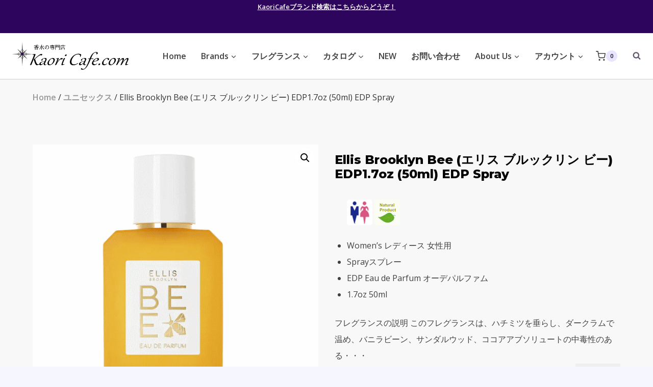

--- FILE ---
content_type: text/html; charset=UTF-8
request_url: https://kaoricafe.com/product/s2408177/
body_size: 43678
content:
<!doctype html>
<html lang="ja" class="no-js" itemtype="https://schema.org/IndividualProduct" itemscope>
<head>
	<meta charset="UTF-8">
	<meta name="viewport" content="width=device-width, initial-scale=1, minimum-scale=1">
	<title>Ellis Brooklyn Bee (エリス ブルックリン ビー) EDP1.7oz (50ml) EDP Spray &#8211; Kaori Cafe.com</title>
<meta name='robots' content='max-image-preview:large' />

<!-- Google Tag Manager for WordPress by gtm4wp.com -->
<script data-cfasync="false" data-pagespeed-no-defer>
	var gtm4wp_datalayer_name = "dataLayer";
	var dataLayer = dataLayer || [];
	const gtm4wp_use_sku_instead = false;
	const gtm4wp_currency = 'JPY';
	const gtm4wp_product_per_impression = 10;
	const gtm4wp_clear_ecommerce = false;
</script>
<!-- End Google Tag Manager for WordPress by gtm4wp.com --><link rel='dns-prefetch' href='//www.google.com' />
<link rel="alternate" type="application/rss+xml" title="Kaori Cafe.com &raquo; フィード" href="https://kaoricafe.com/feed/" />
<link rel="alternate" type="application/rss+xml" title="Kaori Cafe.com &raquo; コメントフィード" href="https://kaoricafe.com/comments/feed/" />
			<script>document.documentElement.classList.remove( 'no-js' );</script>
			<link rel="alternate" title="oEmbed (JSON)" type="application/json+oembed" href="https://kaoricafe.com/wp-json/oembed/1.0/embed?url=https%3A%2F%2Fkaoricafe.com%2Fproduct%2Fs2408177%2F" />
<link rel="alternate" title="oEmbed (XML)" type="text/xml+oembed" href="https://kaoricafe.com/wp-json/oembed/1.0/embed?url=https%3A%2F%2Fkaoricafe.com%2Fproduct%2Fs2408177%2F&#038;format=xml" />
<style id='wp-img-auto-sizes-contain-inline-css'>
img:is([sizes=auto i],[sizes^="auto," i]){contain-intrinsic-size:3000px 1500px}
/*# sourceURL=wp-img-auto-sizes-contain-inline-css */
</style>
<link rel='stylesheet' id='woocommerce_views-block-style-css-css' href='https://kaoricafe.com/wp-content/plugins/woocommerce-views/public/css/style.css?ver=3.1.5' media='all' />
<style id='wp-emoji-styles-inline-css'>

	img.wp-smiley, img.emoji {
		display: inline !important;
		border: none !important;
		box-shadow: none !important;
		height: 1em !important;
		width: 1em !important;
		margin: 0 0.07em !important;
		vertical-align: -0.1em !important;
		background: none !important;
		padding: 0 !important;
	}
/*# sourceURL=wp-emoji-styles-inline-css */
</style>
<link rel='stylesheet' id='wp-block-library-css' href='https://kaoricafe.com/wp-includes/css/dist/block-library/style.min.css?ver=6.9' media='all' />
<style id='classic-theme-styles-inline-css'>
/*! This file is auto-generated */
.wp-block-button__link{color:#fff;background-color:#32373c;border-radius:9999px;box-shadow:none;text-decoration:none;padding:calc(.667em + 2px) calc(1.333em + 2px);font-size:1.125em}.wp-block-file__button{background:#32373c;color:#fff;text-decoration:none}
/*# sourceURL=/wp-includes/css/classic-themes.min.css */
</style>
<link rel='stylesheet' id='mediaelement-css' href='https://kaoricafe.com/wp-includes/js/mediaelement/mediaelementplayer-legacy.min.css?ver=4.2.17' media='all' />
<link rel='stylesheet' id='wp-mediaelement-css' href='https://kaoricafe.com/wp-includes/js/mediaelement/wp-mediaelement.min.css?ver=6.9' media='all' />
<link rel='stylesheet' id='view_editor_gutenberg_frontend_assets-css' href='https://kaoricafe.com/wp-content/plugins/toolset-blocks/public/css/views-frontend.css?ver=3.6.14' media='all' />
<style id='view_editor_gutenberg_frontend_assets-inline-css'>
.wpv-sort-list-dropdown.wpv-sort-list-dropdown-style-default > span.wpv-sort-list,.wpv-sort-list-dropdown.wpv-sort-list-dropdown-style-default .wpv-sort-list-item {border-color: #cdcdcd;}.wpv-sort-list-dropdown.wpv-sort-list-dropdown-style-default .wpv-sort-list-item a {color: #444;background-color: #fff;}.wpv-sort-list-dropdown.wpv-sort-list-dropdown-style-default a:hover,.wpv-sort-list-dropdown.wpv-sort-list-dropdown-style-default a:focus {color: #000;background-color: #eee;}.wpv-sort-list-dropdown.wpv-sort-list-dropdown-style-default .wpv-sort-list-item.wpv-sort-list-current a {color: #000;background-color: #eee;}
.wpv-sort-list-dropdown.wpv-sort-list-dropdown-style-default > span.wpv-sort-list,.wpv-sort-list-dropdown.wpv-sort-list-dropdown-style-default .wpv-sort-list-item {border-color: #cdcdcd;}.wpv-sort-list-dropdown.wpv-sort-list-dropdown-style-default .wpv-sort-list-item a {color: #444;background-color: #fff;}.wpv-sort-list-dropdown.wpv-sort-list-dropdown-style-default a:hover,.wpv-sort-list-dropdown.wpv-sort-list-dropdown-style-default a:focus {color: #000;background-color: #eee;}.wpv-sort-list-dropdown.wpv-sort-list-dropdown-style-default .wpv-sort-list-item.wpv-sort-list-current a {color: #000;background-color: #eee;}.wpv-sort-list-dropdown.wpv-sort-list-dropdown-style-grey > span.wpv-sort-list,.wpv-sort-list-dropdown.wpv-sort-list-dropdown-style-grey .wpv-sort-list-item {border-color: #cdcdcd;}.wpv-sort-list-dropdown.wpv-sort-list-dropdown-style-grey .wpv-sort-list-item a {color: #444;background-color: #eeeeee;}.wpv-sort-list-dropdown.wpv-sort-list-dropdown-style-grey a:hover,.wpv-sort-list-dropdown.wpv-sort-list-dropdown-style-grey a:focus {color: #000;background-color: #e5e5e5;}.wpv-sort-list-dropdown.wpv-sort-list-dropdown-style-grey .wpv-sort-list-item.wpv-sort-list-current a {color: #000;background-color: #e5e5e5;}
.wpv-sort-list-dropdown.wpv-sort-list-dropdown-style-default > span.wpv-sort-list,.wpv-sort-list-dropdown.wpv-sort-list-dropdown-style-default .wpv-sort-list-item {border-color: #cdcdcd;}.wpv-sort-list-dropdown.wpv-sort-list-dropdown-style-default .wpv-sort-list-item a {color: #444;background-color: #fff;}.wpv-sort-list-dropdown.wpv-sort-list-dropdown-style-default a:hover,.wpv-sort-list-dropdown.wpv-sort-list-dropdown-style-default a:focus {color: #000;background-color: #eee;}.wpv-sort-list-dropdown.wpv-sort-list-dropdown-style-default .wpv-sort-list-item.wpv-sort-list-current a {color: #000;background-color: #eee;}.wpv-sort-list-dropdown.wpv-sort-list-dropdown-style-grey > span.wpv-sort-list,.wpv-sort-list-dropdown.wpv-sort-list-dropdown-style-grey .wpv-sort-list-item {border-color: #cdcdcd;}.wpv-sort-list-dropdown.wpv-sort-list-dropdown-style-grey .wpv-sort-list-item a {color: #444;background-color: #eeeeee;}.wpv-sort-list-dropdown.wpv-sort-list-dropdown-style-grey a:hover,.wpv-sort-list-dropdown.wpv-sort-list-dropdown-style-grey a:focus {color: #000;background-color: #e5e5e5;}.wpv-sort-list-dropdown.wpv-sort-list-dropdown-style-grey .wpv-sort-list-item.wpv-sort-list-current a {color: #000;background-color: #e5e5e5;}.wpv-sort-list-dropdown.wpv-sort-list-dropdown-style-blue > span.wpv-sort-list,.wpv-sort-list-dropdown.wpv-sort-list-dropdown-style-blue .wpv-sort-list-item {border-color: #0099cc;}.wpv-sort-list-dropdown.wpv-sort-list-dropdown-style-blue .wpv-sort-list-item a {color: #444;background-color: #cbddeb;}.wpv-sort-list-dropdown.wpv-sort-list-dropdown-style-blue a:hover,.wpv-sort-list-dropdown.wpv-sort-list-dropdown-style-blue a:focus {color: #000;background-color: #95bedd;}.wpv-sort-list-dropdown.wpv-sort-list-dropdown-style-blue .wpv-sort-list-item.wpv-sort-list-current a {color: #000;background-color: #95bedd;}
/*# sourceURL=view_editor_gutenberg_frontend_assets-inline-css */
</style>
<link rel='stylesheet' id='woocommerce_views_onsale_badge-css' href='https://kaoricafe.com/wp-content/plugins/woocommerce-views/library/toolset/woocommerce-views/res/css/wcviews-onsalebadge.css?ver=3.1.5' media='all' />
<link rel='stylesheet' id='photoswipe-css' href='https://kaoricafe.com/wp-content/plugins/woocommerce/assets/css/photoswipe/photoswipe.min.css?ver=8.7.2' media='all' />
<link rel='stylesheet' id='photoswipe-default-skin-css' href='https://kaoricafe.com/wp-content/plugins/woocommerce/assets/css/photoswipe/default-skin/default-skin.min.css?ver=8.7.2' media='all' />
<style id='woocommerce-inline-inline-css'>
.woocommerce form .form-row .required { visibility: visible; }
/*# sourceURL=woocommerce-inline-inline-css */
</style>
<link rel='stylesheet' id='wc-gateway-linepay-smart-payment-buttons-css' href='https://kaoricafe.com/wp-content/plugins/woocommerce-for-japan/assets/css/linepay_button.css?ver=6.9' media='all' />
<link rel='stylesheet' id='kadence-global-css' href='https://kaoricafe.com/wp-content/themes/kadence/assets/css/global.min.css?ver=1.2.12' media='all' />
<style id='kadence-global-inline-css'>
/* Kadence Base CSS */
:root{--global-palette1:#dd4424;--global-palette2:#2e055c;--global-palette3:#000000;--global-palette4:#0d0416;--global-palette5:#414141;--global-palette6:#63566d;--global-palette7:#e9e4ff;--global-palette8:#f6f6ff;--global-palette9:#f8f8f8;--global-palette9rgb:248, 248, 248;--global-palette-highlight:var(--global-palette1);--global-palette-highlight-alt:var(--global-palette2);--global-palette-highlight-alt2:var(--global-palette9);--global-palette-btn-bg:var(--global-palette1);--global-palette-btn-bg-hover:var(--global-palette2);--global-palette-btn:var(--global-palette8);--global-palette-btn-hover:var(--global-palette8);--global-body-font-family:'Open Sans', var(--global-fallback-font);--global-heading-font-family:Montserrat, var(--global-fallback-font);--global-primary-nav-font-family:inherit;--global-fallback-font:sans-serif;--global-display-fallback-font:sans-serif;--global-content-width:1200px;--global-content-narrow-width:842px;--global-content-edge-padding:1.5rem;--global-content-boxed-padding:2rem;--global-calc-content-width:calc(1200px - var(--global-content-edge-padding) - var(--global-content-edge-padding) );--wp--style--global--content-size:var(--global-calc-content-width);}.wp-site-blocks{--global-vw:calc( 100vw - ( 0.5 * var(--scrollbar-offset)));}body{background:var(--global-palette8);}body, input, select, optgroup, textarea{font-style:normal;font-weight:normal;font-size:16px;line-height:2;font-family:var(--global-body-font-family);color:var(--global-palette5);}.content-bg, body.content-style-unboxed .site{background:var(--global-palette9);}h1,h2,h3,h4,h5,h6{font-family:var(--global-heading-font-family);}h1{font-style:normal;font-weight:800;font-size:38px;line-height:1.2;color:var(--global-palette3);}h2{font-style:normal;font-weight:700;font-size:24px;line-height:1.2;color:var(--global-palette3);}h3{font-style:normal;font-weight:700;font-size:24px;line-height:1.2;color:var(--global-palette3);}h4{font-style:normal;font-weight:700;font-size:24px;color:var(--global-palette5);}h5{font-style:normal;font-weight:700;font-size:16px;line-height:1.5;color:var(--global-palette5);}h6{font-style:normal;font-weight:normal;font-size:12px;line-height:1.5;color:var(--global-palette5);}.entry-hero h1{font-style:normal;font-size:32px;color:var(--global-palette9);}.entry-hero .kadence-breadcrumbs, .entry-hero .search-form{font-style:normal;color:var(--global-palette9);}@media all and (max-width: 767px){h1{font-size:50px;line-height:1.2;}}.entry-hero .kadence-breadcrumbs{max-width:1200px;}.site-container, .site-header-row-layout-contained, .site-footer-row-layout-contained, .entry-hero-layout-contained, .comments-area, .alignfull > .wp-block-cover__inner-container, .alignwide > .wp-block-cover__inner-container{max-width:var(--global-content-width);}.content-width-narrow .content-container.site-container, .content-width-narrow .hero-container.site-container{max-width:var(--global-content-narrow-width);}@media all and (min-width: 1430px){.wp-site-blocks .content-container  .alignwide{margin-left:-115px;margin-right:-115px;width:unset;max-width:unset;}}@media all and (min-width: 1102px){.content-width-narrow .wp-site-blocks .content-container .alignwide{margin-left:-130px;margin-right:-130px;width:unset;max-width:unset;}}.content-style-boxed .wp-site-blocks .entry-content .alignwide{margin-left:calc( -1 * var( --global-content-boxed-padding ) );margin-right:calc( -1 * var( --global-content-boxed-padding ) );}.content-area{margin-top:5rem;margin-bottom:5rem;}@media all and (max-width: 1024px){.content-area{margin-top:3rem;margin-bottom:3rem;}}@media all and (max-width: 767px){.content-area{margin-top:2rem;margin-bottom:2rem;}}@media all and (max-width: 1024px){:root{--global-content-boxed-padding:2rem;}}@media all and (max-width: 767px){:root{--global-content-boxed-padding:1.5rem;}}.entry-content-wrap{padding:2rem;}@media all and (max-width: 1024px){.entry-content-wrap{padding:2rem;}}@media all and (max-width: 767px){.entry-content-wrap{padding:1.5rem;}}.entry.single-entry{box-shadow:0px 15px 15px -10px rgba(0,0,0,0.05);}.entry.loop-entry{box-shadow:0px 15px 15px -10px rgba(0,0,0,0.05);}.loop-entry .entry-content-wrap{padding:2rem;}@media all and (max-width: 1024px){.loop-entry .entry-content-wrap{padding:2rem;}}@media all and (max-width: 767px){.loop-entry .entry-content-wrap{padding:1.5rem;}}button, .button, .wp-block-button__link, input[type="button"], input[type="reset"], input[type="submit"], .fl-button, .elementor-button-wrapper .elementor-button, .wc-block-components-checkout-place-order-button, .wc-block-cart__submit{box-shadow:0px 0px 0px -7px rgba(0,0,0,0);}button:hover, button:focus, button:active, .button:hover, .button:focus, .button:active, .wp-block-button__link:hover, .wp-block-button__link:focus, .wp-block-button__link:active, input[type="button"]:hover, input[type="button"]:focus, input[type="button"]:active, input[type="reset"]:hover, input[type="reset"]:focus, input[type="reset"]:active, input[type="submit"]:hover, input[type="submit"]:focus, input[type="submit"]:active, .elementor-button-wrapper .elementor-button:hover, .elementor-button-wrapper .elementor-button:focus, .elementor-button-wrapper .elementor-button:active, .wc-block-cart__submit:hover{box-shadow:0px 15px 25px -7px rgba(0,0,0,0.1);}.kb-button.kb-btn-global-outline.kb-btn-global-inherit{padding-top:calc(px - 2px);padding-right:calc(px - 2px);padding-bottom:calc(px - 2px);padding-left:calc(px - 2px);}@media all and (min-width: 1025px){.transparent-header .entry-hero .entry-hero-container-inner{padding-top:calc(0px + 90px);}}@media all and (max-width: 1024px){.mobile-transparent-header .entry-hero .entry-hero-container-inner{padding-top:90px;}}@media all and (max-width: 767px){.mobile-transparent-header .entry-hero .entry-hero-container-inner{padding-top:90px;}}#kt-scroll-up-reader, #kt-scroll-up{border-radius:20px 20px 20px 20px;bottom:30px;font-size:1.2em;padding:0.4em 0.4em 0.4em 0.4em;}#kt-scroll-up-reader.scroll-up-side-right, #kt-scroll-up.scroll-up-side-right{right:30px;}#kt-scroll-up-reader.scroll-up-side-left, #kt-scroll-up.scroll-up-side-left{left:30px;}
/* Kadence Header CSS */
@media all and (max-width: 1024px){.mobile-transparent-header #masthead{position:absolute;left:0px;right:0px;z-index:100;}.kadence-scrollbar-fixer.mobile-transparent-header #masthead{right:var(--scrollbar-offset,0);}.mobile-transparent-header #masthead, .mobile-transparent-header .site-top-header-wrap .site-header-row-container-inner, .mobile-transparent-header .site-main-header-wrap .site-header-row-container-inner, .mobile-transparent-header .site-bottom-header-wrap .site-header-row-container-inner{background:transparent;}.site-header-row-tablet-layout-fullwidth, .site-header-row-tablet-layout-standard{padding:0px;}}@media all and (min-width: 1025px){.transparent-header #masthead{position:absolute;left:0px;right:0px;z-index:100;}.transparent-header.kadence-scrollbar-fixer #masthead{right:var(--scrollbar-offset,0);}.transparent-header #masthead, .transparent-header .site-top-header-wrap .site-header-row-container-inner, .transparent-header .site-main-header-wrap .site-header-row-container-inner, .transparent-header .site-bottom-header-wrap .site-header-row-container-inner{background:transparent;}}.site-branding a.brand img{max-width:228px;}.site-branding a.brand img.svg-logo-image{width:228px;}@media all and (max-width: 1024px){.site-branding a.brand img{max-width:50px;}.site-branding a.brand img.svg-logo-image{width:50px;}}@media all and (max-width: 767px){.site-branding a.brand img{max-width:145px;}.site-branding a.brand img.svg-logo-image{width:145px;}}.site-branding{padding:0px 0px 0px 0px;}@media all and (max-width: 1024px){.site-branding .site-title{font-size:20px;}}@media all and (max-width: 767px){.site-branding .site-title{font-size:18px;}}#masthead, #masthead .kadence-sticky-header.item-is-fixed:not(.item-at-start):not(.site-header-row-container):not(.site-main-header-wrap), #masthead .kadence-sticky-header.item-is-fixed:not(.item-at-start) > .site-header-row-container-inner{background:#ffffff;}@media all and (max-width: 1024px){#masthead, #masthead .kadence-sticky-header.item-is-fixed:not(.item-at-start):not(.site-header-row-container):not(.site-main-header-wrap), #masthead .kadence-sticky-header.item-is-fixed:not(.item-at-start) > .site-header-row-container-inner{background:var(--global-palette9);}}.site-main-header-wrap .site-header-row-container-inner{border-bottom:1px solid rgba(45,62,80,0.25);}.site-main-header-inner-wrap{min-height:90px;}.site-top-header-wrap .site-header-row-container-inner{background:var(--global-palette2);}.site-top-header-inner-wrap{min-height:0px;}.header-navigation[class*="header-navigation-style-underline"] .header-menu-container.primary-menu-container>ul>li>a:after{width:calc( 100% - 1.8em);}.main-navigation .primary-menu-container > ul > li.menu-item > a{padding-left:calc(1.8em / 2);padding-right:calc(1.8em / 2);padding-top:0.01em;padding-bottom:0.01em;color:var(--global-palette5);}.main-navigation .primary-menu-container > ul > li.menu-item .dropdown-nav-special-toggle{right:calc(1.8em / 2);}.main-navigation .primary-menu-container > ul li.menu-item > a{font-style:normal;font-weight:600;}.main-navigation .primary-menu-container > ul > li.menu-item > a:hover{color:var(--global-palette1);}.main-navigation .primary-menu-container > ul > li.menu-item.current-menu-item > a{color:var(--global-palette2);}.header-navigation .header-menu-container ul ul.sub-menu, .header-navigation .header-menu-container ul ul.submenu{background:var(--global-palette8);box-shadow:0px 20px 20px -15px rgba(0,0,0,0.35);}.header-navigation .header-menu-container ul ul li.menu-item, .header-menu-container ul.menu > li.kadence-menu-mega-enabled > ul > li.menu-item > a{border-bottom:1px solid var(--global-palette8);}.header-navigation .header-menu-container ul ul li.menu-item > a{width:200px;padding-top:0.6em;padding-bottom:0.6em;color:var(--global-palette5);font-style:normal;font-weight:600;font-size:16px;}.header-navigation .header-menu-container ul ul li.menu-item > a:hover{color:var(--global-palette1);background:var(--global-palette9);}.header-navigation .header-menu-container ul ul li.menu-item.current-menu-item > a{color:var(--global-palette2);background:var(--global-palette8);}.mobile-toggle-open-container .menu-toggle-open, .mobile-toggle-open-container .menu-toggle-open:focus{color:var(--global-palette5);padding:0.4em 0.6em 0.4em 0.6em;font-size:14px;}.mobile-toggle-open-container .menu-toggle-open.menu-toggle-style-bordered{border:1px solid currentColor;}.mobile-toggle-open-container .menu-toggle-open .menu-toggle-icon{font-size:20px;}.mobile-toggle-open-container .menu-toggle-open:hover, .mobile-toggle-open-container .menu-toggle-open:focus-visible{color:var(--global-palette-highlight);}.mobile-navigation ul li{font-style:normal;font-size:18px;line-height:1;}.mobile-navigation ul li a{padding-top:1em;padding-bottom:1em;}.mobile-navigation ul li > a, .mobile-navigation ul li.menu-item-has-children > .drawer-nav-drop-wrap{color:var(--global-palette3);}.mobile-navigation ul li.current-menu-item > a, .mobile-navigation ul li.current-menu-item.menu-item-has-children > .drawer-nav-drop-wrap{color:var(--global-palette-highlight);}.mobile-navigation ul li.menu-item-has-children .drawer-nav-drop-wrap, .mobile-navigation ul li:not(.menu-item-has-children) a{border-bottom:1px solid rgba(101,101,101,0.2);}.mobile-navigation:not(.drawer-navigation-parent-toggle-true) ul li.menu-item-has-children .drawer-nav-drop-wrap button{border-left:1px solid rgba(101,101,101,0.2);}#mobile-drawer .drawer-inner, #mobile-drawer.popup-drawer-layout-fullwidth.popup-drawer-animation-slice .pop-portion-bg, #mobile-drawer.popup-drawer-layout-fullwidth.popup-drawer-animation-slice.pop-animated.show-drawer .drawer-inner{background:var(--global-palette7);}#mobile-drawer .drawer-header .drawer-toggle{padding:0.6em 0.15em 0.6em 0.15em;font-size:24px;}#mobile-drawer .drawer-header .drawer-toggle, #mobile-drawer .drawer-header .drawer-toggle:focus{color:var(--global-palette1);}.header-html{font-style:normal;font-size:13px;color:#ffffff;}.header-html a{color:var(--global-palette9);}.header-html a:hover{color:var(--global-palette9);}.site-header-item .header-cart-wrap .header-cart-inner-wrap .header-cart-button:hover{color:var(--global-palette2);}.search-toggle-open-container .search-toggle-open{color:var(--global-palette6);padding:0px 0px 0px 20px;margin:0px 0px 0px 0px;}.search-toggle-open-container .search-toggle-open.search-toggle-style-bordered{border:2px solid currentColor;}.search-toggle-open-container .search-toggle-open:hover, .search-toggle-open-container .search-toggle-open:focus{color:var(--global-palette-highlight);}#search-drawer .drawer-inner .drawer-content form input.search-field, #search-drawer .drawer-inner .drawer-content form .kadence-search-icon-wrap, #search-drawer .drawer-header{color:var(--global-palette4);}#search-drawer .drawer-inner .drawer-content form input.search-field:focus, #search-drawer .drawer-inner .drawer-content form input.search-submit:hover ~ .kadence-search-icon-wrap, #search-drawer .drawer-inner .drawer-content form button[type="submit"]:hover ~ .kadence-search-icon-wrap{color:var(--global-palette3);}#search-drawer .drawer-inner{background:rgba(46,5,92,0);}
/* Kadence Footer CSS */
#colophon{background:var(--global-palette2);}.site-top-footer-wrap .site-footer-row-container-inner{font-style:normal;font-size:15px;line-height:1.9;letter-spacing:0em;color:var(--global-palette7);}.site-footer .site-top-footer-wrap a:not(.button):not(.wp-block-button__link):not(.wp-element-button){color:var(--global-palette7);}.site-footer .site-top-footer-wrap a:not(.button):not(.wp-block-button__link):not(.wp-element-button):hover{color:var(--global-palette7);}.site-top-footer-inner-wrap{padding-top:90px;padding-bottom:60px;grid-column-gap:30px;grid-row-gap:30px;}.site-top-footer-inner-wrap .widget{margin-bottom:30px;}.site-top-footer-inner-wrap .widget-area .widget-title{font-style:normal;font-size:15px;line-height:1.5;color:var(--global-palette9);}.site-top-footer-inner-wrap .site-footer-section:not(:last-child):after{border-right:1px none var(--global-palette9);right:calc(-30px / 2);}@media all and (max-width: 767px){.site-top-footer-inner-wrap{padding-top:60px;}}.site-bottom-footer-wrap .site-footer-row-container-inner{font-style:normal;font-size:12px;color:rgba(255,255,255,0.5);border-top:1px solid rgba(237,242,247,0.15);}.site-footer .site-bottom-footer-wrap a:where(:not(.button):not(.wp-block-button__link):not(.wp-element-button)){color:var(--global-palette1);}.site-footer .site-bottom-footer-wrap a:where(:not(.button):not(.wp-block-button__link):not(.wp-element-button)):hover{color:var(--global-palette9);}.site-bottom-footer-inner-wrap{padding-top:30px;padding-bottom:30px;grid-column-gap:30px;}.site-bottom-footer-inner-wrap .widget{margin-bottom:30px;}.site-bottom-footer-inner-wrap .widget-area .widget-title{font-style:normal;color:var(--global-palette9);}.site-bottom-footer-inner-wrap .site-footer-section:not(:last-child):after{right:calc(-30px / 2);}#colophon .footer-html{margin:1em 0em 1em 0em;}
/* Kadence Woo CSS */
.entry-hero.product-hero-section .entry-header{min-height:200px;}.product-title .kadence-breadcrumbs{font-style:normal;font-weight:regular;font-size:15px;line-height:1.65;font-family:-apple-system,BlinkMacSystemFont,"Segoe UI",Roboto,Oxygen-Sans,Ubuntu,Cantarell,"Helvetica Neue",sans-serif, "Apple Color Emoji", "Segoe UI Emoji", "Segoe UI Symbol";color:rgba(101,101,101,0.6);}.product-title .single-category{font-weight:700;font-size:32px;line-height:1.5;color:var(--global-palette3);}.wp-site-blocks .product-hero-section .extra-title{font-weight:700;font-size:32px;line-height:1.5;}.woocommerce div.product .product_title{font-style:normal;font-weight:300;font-size:40px;color:var(--global-palette3);}.woocommerce div.product .product-single-category{font-style:normal;}@media all and (max-width: 767px){.woocommerce ul.products:not(.products-list-view), .wp-site-blocks .wc-block-grid:not(.has-2-columns):not(.has-1-columns) .wc-block-grid__products{grid-template-columns:repeat(2, minmax(0, 1fr));column-gap:0.5rem;grid-row-gap:0.5rem;}}.product-archive-hero-section .entry-hero-container-inner{background:var(--global-palette6);border-top:12px solid var(--global-palette2);border-bottom:6px solid var(--global-palette2);}.entry-hero.product-archive-hero-section .entry-header{min-height:100px;}.product-archive-hero-section .hero-section-overlay{background:var(--global-palette2);}.wp-site-blocks .product-archive-title h1{color:#ffffff;}.product-archive-title .kadence-breadcrumbs{color:var(--global-palette8);}.product-archive-title .kadence-breadcrumbs a:hover{color:var(--global-palette7);}.product-archive-title .archive-description{color:var(--global-palette8);}.product-archive-title .archive-description a:hover{color:var(--global-palette7);}.woocommerce ul.products li.product h3, .woocommerce ul.products li.product .product-details .woocommerce-loop-product__title, .woocommerce ul.products li.product .product-details .woocommerce-loop-category__title, .wc-block-grid__products .wc-block-grid__product .wc-block-grid__product-title{font-style:normal;}.woocommerce ul.products li.product .product-details .price, .wc-block-grid__products .wc-block-grid__product .wc-block-grid__product-price{font-style:normal;font-weight:600;font-size:16px;}.woocommerce ul.products.woo-archive-btn-button .product-action-wrap .button:not(.kb-button), .woocommerce ul.products li.woo-archive-btn-button .button:not(.kb-button), .wc-block-grid__product.woo-archive-btn-button .product-details .wc-block-grid__product-add-to-cart .wp-block-button__link{border:2px none transparent;box-shadow:0px 0px 0px 0px rgba(0,0,0,0.0);}.woocommerce ul.products.woo-archive-btn-button .product-action-wrap .button:not(.kb-button):hover, .woocommerce ul.products li.woo-archive-btn-button .button:not(.kb-button):hover, .wc-block-grid__product.woo-archive-btn-button .product-details .wc-block-grid__product-add-to-cart .wp-block-button__link:hover{box-shadow:0px 0px 0px 0px rgba(0,0,0,0);}
/*# sourceURL=kadence-global-inline-css */
</style>
<link rel='stylesheet' id='kadence-header-css' href='https://kaoricafe.com/wp-content/themes/kadence/assets/css/header.min.css?ver=1.2.12' media='all' />
<link rel='stylesheet' id='kadence-content-css' href='https://kaoricafe.com/wp-content/themes/kadence/assets/css/content.min.css?ver=1.2.12' media='all' />
<link rel='stylesheet' id='kadence-woocommerce-css' href='https://kaoricafe.com/wp-content/themes/kadence/assets/css/woocommerce.min.css?ver=1.2.12' media='all' />
<link rel='stylesheet' id='kadence-footer-css' href='https://kaoricafe.com/wp-content/themes/kadence/assets/css/footer.min.css?ver=1.2.12' media='all' />
<link rel='stylesheet' id='toolset_bootstrap_styles-css' href='https://kaoricafe.com/wp-content/plugins/cred-frontend-editor/vendor/toolset/toolset-common/res/lib/bootstrap3/css/bootstrap.css?ver=4.4.8' media='screen' />
<link rel='stylesheet' id='dashicons-css' href='https://kaoricafe.com/wp-includes/css/dashicons.min.css?ver=6.9' media='all' />
<link rel='stylesheet' id='toolset-select2-css-css' href='https://kaoricafe.com/wp-content/plugins/cred-frontend-editor/vendor/toolset/toolset-common/res/lib/select2/select2.css?ver=6.9' media='screen' />
<style id='kadence-blocks-global-variables-inline-css'>
:root {--global-kb-font-size-sm:clamp(0.8rem, 0.73rem + 0.217vw, 0.9rem);--global-kb-font-size-md:clamp(1.1rem, 0.995rem + 0.326vw, 1.25rem);--global-kb-font-size-lg:clamp(1.75rem, 1.576rem + 0.543vw, 2rem);--global-kb-font-size-xl:clamp(2.25rem, 1.728rem + 1.63vw, 3rem);--global-kb-font-size-xxl:clamp(2.5rem, 1.456rem + 3.26vw, 4rem);--global-kb-font-size-xxxl:clamp(2.75rem, 0.489rem + 7.065vw, 6rem);}
/*# sourceURL=kadence-blocks-global-variables-inline-css */
</style>
<script id="toolset-common-es-frontend-js-extra">
var tcesData = {"bodyIdToSelectors":"tbcss"};
//# sourceURL=toolset-common-es-frontend-js-extra
</script>
<script src="https://kaoricafe.com/wp-content/plugins/cred-frontend-editor/vendor/toolset/common-es/public/toolset-common-es-frontend.js?ver=172000" id="toolset-common-es-frontend-js"></script>
<script src="https://kaoricafe.com/wp-includes/js/jquery/jquery.min.js?ver=3.7.1" id="jquery-core-js"></script>
<script src="https://kaoricafe.com/wp-includes/js/jquery/jquery-migrate.min.js?ver=3.4.1" id="jquery-migrate-js"></script>
<script src="https://kaoricafe.com/wp-content/plugins/woocommerce-views/library/toolset/woocommerce-views/res/js/wcviews-frontend.js?ver=3.1.5" id="woocommerce_views_frontend_js-js"></script>
<script src="https://kaoricafe.com/wp-content/plugins/woocommerce/assets/js/jquery-blockui/jquery.blockUI.min.js?ver=2.7.0-wc.8.7.2" id="jquery-blockui-js" defer data-wp-strategy="defer"></script>
<script id="wc-add-to-cart-js-extra">
var wc_add_to_cart_params = {"ajax_url":"/wp-admin/admin-ajax.php","wc_ajax_url":"/?wc-ajax=%%endpoint%%","i18n_view_cart":"View cart","cart_url":"https://kaoricafe.com/cart/","is_cart":"","cart_redirect_after_add":"no"};
//# sourceURL=wc-add-to-cart-js-extra
</script>
<script src="https://kaoricafe.com/wp-content/plugins/woocommerce/assets/js/frontend/add-to-cart.min.js?ver=8.7.2" id="wc-add-to-cart-js" defer data-wp-strategy="defer"></script>
<script src="https://kaoricafe.com/wp-content/plugins/woocommerce/assets/js/zoom/jquery.zoom.min.js?ver=1.7.21-wc.8.7.2" id="zoom-js" defer data-wp-strategy="defer"></script>
<script src="https://kaoricafe.com/wp-content/plugins/woocommerce/assets/js/flexslider/jquery.flexslider.min.js?ver=2.7.2-wc.8.7.2" id="flexslider-js" defer data-wp-strategy="defer"></script>
<script src="https://kaoricafe.com/wp-content/plugins/woocommerce/assets/js/photoswipe/photoswipe.min.js?ver=4.1.1-wc.8.7.2" id="photoswipe-js" defer data-wp-strategy="defer"></script>
<script src="https://kaoricafe.com/wp-content/plugins/woocommerce/assets/js/photoswipe/photoswipe-ui-default.min.js?ver=4.1.1-wc.8.7.2" id="photoswipe-ui-default-js" defer data-wp-strategy="defer"></script>
<script id="wc-single-product-js-extra">
var wc_single_product_params = {"i18n_required_rating_text":"Please select a rating","review_rating_required":"yes","flexslider":{"rtl":false,"animation":"slide","smoothHeight":true,"directionNav":false,"controlNav":"thumbnails","slideshow":false,"animationSpeed":500,"animationLoop":false,"allowOneSlide":false},"zoom_enabled":"1","zoom_options":[],"photoswipe_enabled":"1","photoswipe_options":{"shareEl":false,"closeOnScroll":false,"history":false,"hideAnimationDuration":0,"showAnimationDuration":0},"flexslider_enabled":"1"};
//# sourceURL=wc-single-product-js-extra
</script>
<script src="https://kaoricafe.com/wp-content/plugins/woocommerce/assets/js/frontend/single-product.min.js?ver=8.7.2" id="wc-single-product-js" defer data-wp-strategy="defer"></script>
<script src="https://kaoricafe.com/wp-content/plugins/woocommerce/assets/js/js-cookie/js.cookie.min.js?ver=2.1.4-wc.8.7.2" id="js-cookie-js" defer data-wp-strategy="defer"></script>
<script id="woocommerce-js-extra">
var woocommerce_params = {"ajax_url":"/wp-admin/admin-ajax.php","wc_ajax_url":"/?wc-ajax=%%endpoint%%"};
//# sourceURL=woocommerce-js-extra
</script>
<script src="https://kaoricafe.com/wp-content/plugins/woocommerce/assets/js/frontend/woocommerce.min.js?ver=8.7.2" id="woocommerce-js" defer data-wp-strategy="defer"></script>
<link rel="https://api.w.org/" href="https://kaoricafe.com/wp-json/" /><link rel="alternate" title="JSON" type="application/json" href="https://kaoricafe.com/wp-json/wp/v2/product/10348" /><link rel="EditURI" type="application/rsd+xml" title="RSD" href="https://kaoricafe.com/xmlrpc.php?rsd" />
<meta name="generator" content="WordPress 6.9" />
<meta name="generator" content="WooCommerce 8.7.2" />
<link rel="canonical" href="https://kaoricafe.com/product/s2408177/" />
<link rel='shortlink' href='https://kaoricafe.com/?p=10348' />
<!-- Starting: WooCommerce Conversion Tracking (https://wordpress.org/plugins/woocommerce-conversion-tracking/) -->
        <script async src="https://www.googletagmanager.com/gtag/js?id=AW-328361185"></script>
        <script>
            window.dataLayer = window.dataLayer || [];
            function gtag(){dataLayer.push(arguments)};
            gtag('js', new Date());

            gtag('config', 'AW-328361185');
        </script>
        <!-- End: WooCommerce Conversion Tracking Codes -->

<!-- Google Tag Manager for WordPress by gtm4wp.com -->
<!-- GTM Container placement set to manual -->
<script data-cfasync="false" data-pagespeed-no-defer type="text/javascript">
	var dataLayer_content = {"pagePostType":"product","pagePostType2":"single-product","pagePostAuthor":"mktadmin2006","customerTotalOrders":0,"customerTotalOrderValue":0,"customerFirstName":"","customerLastName":"","customerBillingFirstName":"","customerBillingLastName":"","customerBillingCompany":"","customerBillingAddress1":"","customerBillingAddress2":"","customerBillingCity":"","customerBillingState":"","customerBillingPostcode":"","customerBillingCountry":"","customerBillingEmail":"","customerBillingEmailHash":"e3b0c44298fc1c149afbf4c8996fb92427ae41e4649b934ca495991b7852b855","customerBillingPhone":"","customerShippingFirstName":"","customerShippingLastName":"","customerShippingCompany":"","customerShippingAddress1":"","customerShippingAddress2":"","customerShippingCity":"","customerShippingState":"","customerShippingPostcode":"","customerShippingCountry":"","productRatingCounts":[],"productAverageRating":0,"productReviewCount":0,"productType":"simple","productIsVariable":0};
	dataLayer.push( dataLayer_content );
</script>
<script data-cfasync="false">
(function(w,d,s,l,i){w[l]=w[l]||[];w[l].push({'gtm.start':
new Date().getTime(),event:'gtm.js'});var f=d.getElementsByTagName(s)[0],
j=d.createElement(s),dl=l!='dataLayer'?'&l='+l:'';j.async=true;j.src=
'//www.googletagmanager.com/gtm.js?id='+i+dl;f.parentNode.insertBefore(j,f);
})(window,document,'script','dataLayer','GTM-N3JXDQD');
</script>
<!-- End Google Tag Manager for WordPress by gtm4wp.com -->	<noscript><style>.woocommerce-product-gallery{ opacity: 1 !important; }</style></noscript>
	 <script> window.addEventListener("load",function(){ var c={script:false,link:false}; function ls(s) { if(!['script','link'].includes(s)||c[s]){return;}c[s]=true; var d=document,f=d.getElementsByTagName(s)[0],j=d.createElement(s); if(s==='script'){j.async=true;j.src='https://kaoricafe.com/wp-content/plugins/toolset-blocks/vendor/toolset/blocks/public/js/frontend.js?v=1.6.10';}else{ j.rel='stylesheet';j.href='https://kaoricafe.com/wp-content/plugins/toolset-blocks/vendor/toolset/blocks/public/css/style.css?v=1.6.10';} f.parentNode.insertBefore(j, f); }; function ex(){ls('script');ls('link')} window.addEventListener("scroll", ex, {once: true}); if (('IntersectionObserver' in window) && ('IntersectionObserverEntry' in window) && ('intersectionRatio' in window.IntersectionObserverEntry.prototype)) { var i = 0, fb = document.querySelectorAll("[class^='tb-']"), o = new IntersectionObserver(es => { es.forEach(e => { o.unobserve(e.target); if (e.intersectionRatio > 0) { ex();o.disconnect();}else{ i++;if(fb.length>i){o.observe(fb[i])}} }) }); if (fb.length) { o.observe(fb[i]) } } }) </script>
	<noscript>
		<link rel="stylesheet" href="https://kaoricafe.com/wp-content/plugins/toolset-blocks/vendor/toolset/blocks/public/css/style.css">
	</noscript><link rel='stylesheet' id='kadence-fonts-css' href='https://fonts.googleapis.com/css?family=Open%20Sans:regular,700,800,600,300%7CMontserrat:800,700,regular&#038;display=swap' media='all' />
<link rel="icon" href="https://kaoricafe.com/wp-content/uploads/2021/06/cropped-Imagekcafe2-32x32.gif" sizes="32x32" />
<link rel="icon" href="https://kaoricafe.com/wp-content/uploads/2021/06/cropped-Imagekcafe2-192x192.gif" sizes="192x192" />
<link rel="apple-touch-icon" href="https://kaoricafe.com/wp-content/uploads/2021/06/cropped-Imagekcafe2-180x180.gif" />
<meta name="msapplication-TileImage" content="https://kaoricafe.com/wp-content/uploads/2021/06/cropped-Imagekcafe2-270x270.gif" />
		<style id="wp-custom-css">
			
.aroma-box {
    width: 150px;
    height: 150px;
    padding: 40% 0%;
    text-align: center;
}
.aroma-box h4 {
	color:#fff;
  	font-weight:800;
  	background-color:#11111178;
  	font-size:17px;
}
.aroma-box h4 a {
	text-decoration:underline;
}

a {
	color:#2E055C;
}

ul.pagination > li.active > span{
    color: black !important;
}
.pagination-dots a{
	color:#2e055c;
}


.wpv-pagination-nav-links-container .page-link {
	border:1px solid #2e055c;
}
.wpv-pagination-nav-links-container .page-link a:hover {
		border:1px solid #2e055c;
}

/* search  */

#search-drawer .drawer-inner form {
	background-color:#fff;
}


#search-drawer .drawer-inner .drawer-content form input.search-field {
	color:#111;
}



.popup-drawer .drawer-header .drawer-toggle {	.	     background-color: #fff;
}

/* ---- Woocommerce --- */

.woocommerce-shipping-destination {
	display:none;	
}

/* ----- search ---- */

.popup-drawer .drawer-header .drawer-toggle {
	color:#fff;
  font-size: 2em;
  border: 2px solid;
	width: 30px;
	height: 10px;
	margin-top:24px;
	margin-right:12px;
	
}

/*---- archive descritpion -----*/

.archive-description p {
	color:#fff;
	margin:0px 0px 6px 0px;
}
.kadence-breadcrumbs {
	margin:0.5em 0em;
}

/* ----- -------*/

.wc-block-grid__product .wc-block-grid__product-title {
	font-size:14px;
}

/* ----- widget ----- */

.widget_calendar .calendar-style th {
	background-color:#2E055C;
	color:#fff;
}

.widget_calendar .calendar-style .pad {
	background-color:#eee;
}

.widget_calendar .calendar-style td {
	color:#aaa;
}

.widget_calendar .calendar-style a {
  color:#523278;
	font-weight:900;
}

/* --- single post calendar widget ---- */

.wp-block-calendar tr th {
	background-color:#2E055C;
	color:#fff;
}

.wp-block-calendar #wp-calendar .calendar-style th {
	background-color:#523278;
	color:#fff;
}

.wp-block-calendar tr .pad {
	background-color:#eee;
}

.wp-block-calendar tr td {
	color:#aaa;
}

.wp-block-calendar tr a {
  color:#523278;
	font-weight:900;
}
		</style>
		</head>

<body class="wp-singular product-template-default single single-product postid-10348 wp-custom-logo wp-embed-responsive wp-theme-kadence wp-child-theme-kadance_child theme-kadence woocommerce woocommerce-page woocommerce-no-js footer-on-bottom hide-focus-outline link-style-no-underline content-title-style-normal content-width-fullwidth content-style-unboxed content-vertical-padding-hide non-transparent-header mobile-non-transparent-header product-tab-style-normal product-variation-style-horizontal kadence-cart-button-normal views-template-template-for--1">

<!-- GTM Container placement set to manual -->
<!-- Google Tag Manager (noscript) -->
				<noscript><iframe src="https://www.googletagmanager.com/ns.html?id=GTM-N3JXDQD" height="0" width="0" style="display:none;visibility:hidden" aria-hidden="true"></iframe></noscript>
<!-- End Google Tag Manager (noscript) --><div id="wrapper" class="site wp-site-blocks">
			<a class="skip-link screen-reader-text scroll-ignore" href="#main">Skip to content</a>
		<header id="masthead" class="site-header" role="banner" itemtype="https://schema.org/WPHeader" itemscope>
	<div id="main-header" class="site-header-wrap">
		<div class="site-header-inner-wrap">
			<div class="site-header-upper-wrap">
				<div class="site-header-upper-inner-wrap">
					<div class="site-top-header-wrap site-header-row-container site-header-focus-item site-header-row-layout-standard" data-section="kadence_customizer_header_top">
	<div class="site-header-row-container-inner">
				<div class="site-container">
			<div class="site-top-header-inner-wrap site-header-row site-header-row-only-center-column site-header-row-center-column">
													<div class="site-header-top-section-center site-header-section site-header-section-center">
						<div class="site-header-item site-header-focus-item" data-section="kadence_customizer_header_html">
	<div class="header-html inner-link-style-normal"><div class="header-html-inner"><p><a href="https://kaoricafe.com/search-by-brand-abc/">KaoriCafeブランド検索はこちらからどうぞ！</a></p>
<p>&nbsp;</p>
</div></div></div><!-- data-section="header_html" -->
					</div>
											</div>
		</div>
	</div>
</div>
<div class="site-main-header-wrap site-header-row-container site-header-focus-item site-header-row-layout-fullwidth kadence-sticky-header" data-section="kadence_customizer_header_main" data-reveal-scroll-up="false" data-shrink="true" data-shrink-height="60">
	<div class="site-header-row-container-inner">
				<div class="site-container">
			<div class="site-main-header-inner-wrap site-header-row site-header-row-has-sides site-header-row-no-center">
									<div class="site-header-main-section-left site-header-section site-header-section-left">
						<div class="site-header-item site-header-focus-item" data-section="title_tagline">
	<div class="site-branding branding-layout-standard site-brand-logo-only"><a class="brand has-logo-image" href="https://kaoricafe.com/" rel="home"><img width="1800" height="424" src="https://kaoricafe.com/wp-content/uploads/2021/06/logo1800x424.gif" class="custom-logo" alt="Kaori Cafe" decoding="async" fetchpriority="high" /></a></div></div><!-- data-section="title_tagline" -->
					</div>
																	<div class="site-header-main-section-right site-header-section site-header-section-right">
						<div class="site-header-item site-header-focus-item site-header-item-main-navigation header-navigation-layout-stretch-false header-navigation-layout-fill-stretch-false" data-section="kadence_customizer_primary_navigation">
		<nav id="site-navigation" class="main-navigation header-navigation nav--toggle-sub header-navigation-style-underline header-navigation-dropdown-animation-fade-up" role="navigation" aria-label="Primary Navigation">
				<div class="primary-menu-container header-menu-container">
			<ul id="primary-menu" class="menu"><li id="menu-item-19147" class="menu-item menu-item-type-post_type menu-item-object-page menu-item-home menu-item-19147"><a href="https://kaoricafe.com/">Home</a></li>
<li id="menu-item-15662" class="menu-item menu-item-type-custom menu-item-object-custom menu-item-has-children menu-item-15662"><a href="#"><span class="nav-drop-title-wrap">Brands<span class="dropdown-nav-toggle"><span class="kadence-svg-iconset svg-baseline"><svg aria-hidden="true" class="kadence-svg-icon kadence-arrow-down-svg" fill="currentColor" version="1.1" xmlns="http://www.w3.org/2000/svg" width="24" height="24" viewBox="0 0 24 24"><title>Expand</title><path d="M5.293 9.707l6 6c0.391 0.391 1.024 0.391 1.414 0l6-6c0.391-0.391 0.391-1.024 0-1.414s-1.024-0.391-1.414 0l-5.293 5.293-5.293-5.293c-0.391-0.391-1.024-0.391-1.414 0s-0.391 1.024 0 1.414z"></path>
				</svg></span></span></span></a>
<ul class="sub-menu">
	<li id="menu-item-12949" class="menu-item menu-item-type-post_type menu-item-object-page menu-item-12949"><a href="https://kaoricafe.com/brands/">Brands</a></li>
	<li id="menu-item-961" class="menu-item menu-item-type-post_type menu-item-object-page current_page_parent menu-item-961"><a href="https://kaoricafe.com/shop/">全商品</a></li>
	<li id="menu-item-4385" class="menu-item menu-item-type-post_type menu-item-object-page menu-item-4385"><a href="https://kaoricafe.com/top-sellers/">売れ筋商品</a></li>
	<li id="menu-item-4386" class="menu-item menu-item-type-post_type menu-item-object-page menu-item-4386"><a href="https://kaoricafe.com/sale/">Sale</a></li>
</ul>
</li>
<li id="menu-item-4354" class="menu-item menu-item-type-custom menu-item-object-custom menu-item-has-children menu-item-4354"><a href="#"><span class="nav-drop-title-wrap">フレグランス<span class="dropdown-nav-toggle"><span class="kadence-svg-iconset svg-baseline"><svg aria-hidden="true" class="kadence-svg-icon kadence-arrow-down-svg" fill="currentColor" version="1.1" xmlns="http://www.w3.org/2000/svg" width="24" height="24" viewBox="0 0 24 24"><title>Expand</title><path d="M5.293 9.707l6 6c0.391 0.391 1.024 0.391 1.414 0l6-6c0.391-0.391 0.391-1.024 0-1.414s-1.024-0.391-1.414 0l-5.293 5.293-5.293-5.293c-0.391-0.391-1.024-0.391-1.414 0s-0.391 1.024 0 1.414z"></path>
				</svg></span></span></span></a>
<ul class="sub-menu">
	<li id="menu-item-4362" class="menu-item menu-item-type-taxonomy menu-item-object-aroma menu-item-4362"><a href="https://kaoricafe.com/aroma/floral/">フローラル</a></li>
	<li id="menu-item-4358" class="menu-item menu-item-type-taxonomy menu-item-object-aroma menu-item-4358"><a href="https://kaoricafe.com/aroma/ctrus/">シトラス</a></li>
	<li id="menu-item-4361" class="menu-item menu-item-type-taxonomy menu-item-object-aroma menu-item-4361"><a href="https://kaoricafe.com/aroma/fruity/">フルーティー</a></li>
	<li id="menu-item-4364" class="menu-item menu-item-type-taxonomy menu-item-object-aroma current-product-ancestor current-menu-parent current-product-parent menu-item-4364"><a href="https://kaoricafe.com/aroma/tree/">樹木の香り</a></li>
	<li id="menu-item-4363" class="menu-item menu-item-type-taxonomy menu-item-object-aroma menu-item-4363"><a href="https://kaoricafe.com/aroma/marine/">マリン</a></li>
	<li id="menu-item-4357" class="menu-item menu-item-type-taxonomy menu-item-object-aroma menu-item-4357"><a href="https://kaoricafe.com/aroma/green/">グリーン</a></li>
	<li id="menu-item-4360" class="menu-item menu-item-type-taxonomy menu-item-object-aroma menu-item-4360"><a href="https://kaoricafe.com/aroma/harb/">ハーブ</a></li>
	<li id="menu-item-4355" class="menu-item menu-item-type-taxonomy menu-item-object-aroma current-product-ancestor current-menu-parent current-product-parent menu-item-4355"><a href="https://kaoricafe.com/aroma/animal/">アニマル</a></li>
	<li id="menu-item-4359" class="menu-item menu-item-type-taxonomy menu-item-object-aroma menu-item-4359"><a href="https://kaoricafe.com/aroma/spices/">スパイス</a></li>
	<li id="menu-item-4356" class="menu-item menu-item-type-taxonomy menu-item-object-aroma current-product-ancestor current-menu-parent current-product-parent menu-item-4356"><a href="https://kaoricafe.com/aroma/oriental/">オリエンタル</a></li>
</ul>
</li>
<li id="menu-item-4365" class="menu-item menu-item-type-custom menu-item-object-custom menu-item-has-children menu-item-4365"><a href="#"><span class="nav-drop-title-wrap">カタログ<span class="dropdown-nav-toggle"><span class="kadence-svg-iconset svg-baseline"><svg aria-hidden="true" class="kadence-svg-icon kadence-arrow-down-svg" fill="currentColor" version="1.1" xmlns="http://www.w3.org/2000/svg" width="24" height="24" viewBox="0 0 24 24"><title>Expand</title><path d="M5.293 9.707l6 6c0.391 0.391 1.024 0.391 1.414 0l6-6c0.391-0.391 0.391-1.024 0-1.414s-1.024-0.391-1.414 0l-5.293 5.293-5.293-5.293c-0.391-0.391-1.024-0.391-1.414 0s-0.391 1.024 0 1.414z"></path>
				</svg></span></span></span></a>
<ul class="sub-menu">
	<li id="menu-item-17612" class="menu-item menu-item-type-taxonomy menu-item-object-product_cat menu-item-17612"><a href="https://kaoricafe.com/product-category/kaori-cafe-%e3%82%aa%e3%83%aa%e3%82%b8%e3%83%8a%e3%83%ab-me-fragrance/">Me Fragrance</a></li>
	<li id="menu-item-4366" class="menu-item menu-item-type-taxonomy menu-item-object-product_cat menu-item-4366"><a href="https://kaoricafe.com/product-category/womens/">女性用香水</a></li>
	<li id="menu-item-4367" class="menu-item menu-item-type-taxonomy menu-item-object-product_cat menu-item-4367"><a href="https://kaoricafe.com/product-category/mens/">男性用香水</a></li>
	<li id="menu-item-4368" class="menu-item menu-item-type-taxonomy menu-item-object-product_cat current-product-ancestor current-menu-parent current-product-parent menu-item-4368"><a href="https://kaoricafe.com/product-category/unisex/">ユニセックス</a></li>
	<li id="menu-item-16234" class="menu-item menu-item-type-taxonomy menu-item-object-product_cat menu-item-16234"><a href="https://kaoricafe.com/product-category/roll-on/">ロールオン</a></li>
	<li id="menu-item-4369" class="menu-item menu-item-type-taxonomy menu-item-object-product_cat menu-item-4369"><a href="https://kaoricafe.com/product-category/deodorant/">デオドラント</a></li>
	<li id="menu-item-4370" class="menu-item menu-item-type-taxonomy menu-item-object-product_cat menu-item-4370"><a href="https://kaoricafe.com/product-category/bath-and-body-care/">バス製品</a></li>
	<li id="menu-item-4371" class="menu-item menu-item-type-taxonomy menu-item-object-product_cat menu-item-4371"><a href="https://kaoricafe.com/product-category/skin-care/">スキンケアー</a></li>
	<li id="menu-item-4372" class="menu-item menu-item-type-taxonomy menu-item-object-product_cat menu-item-4372"><a href="https://kaoricafe.com/product-category/hair-care/">ヘアケアー</a></li>
	<li id="menu-item-4373" class="menu-item menu-item-type-taxonomy menu-item-object-product_cat menu-item-4373"><a href="https://kaoricafe.com/product-category/home-care/">ホームケアー</a></li>
	<li id="menu-item-4374" class="menu-item menu-item-type-taxonomy menu-item-object-product_cat menu-item-4374"><a href="https://kaoricafe.com/product-category/beauty-items/">ビューティー小物</a></li>
	<li id="menu-item-4375" class="menu-item menu-item-type-taxonomy menu-item-object-product_cat menu-item-4375"><a href="https://kaoricafe.com/product-category/uncategorized/">その他</a></li>
</ul>
</li>
<li id="menu-item-4387" class="menu-item menu-item-type-post_type menu-item-object-page menu-item-4387"><a href="https://kaoricafe.com/new/">NEW</a></li>
<li id="menu-item-12676" class="menu-item menu-item-type-post_type menu-item-object-page menu-item-12676"><a href="https://kaoricafe.com/contact/">お問い合わせ</a></li>
<li id="menu-item-12944" class="menu-item menu-item-type-custom menu-item-object-custom menu-item-has-children menu-item-12944"><a href="#"><span class="nav-drop-title-wrap">About Us<span class="dropdown-nav-toggle"><span class="kadence-svg-iconset svg-baseline"><svg aria-hidden="true" class="kadence-svg-icon kadence-arrow-down-svg" fill="currentColor" version="1.1" xmlns="http://www.w3.org/2000/svg" width="24" height="24" viewBox="0 0 24 24"><title>Expand</title><path d="M5.293 9.707l6 6c0.391 0.391 1.024 0.391 1.414 0l6-6c0.391-0.391 0.391-1.024 0-1.414s-1.024-0.391-1.414 0l-5.293 5.293-5.293-5.293c-0.391-0.391-1.024-0.391-1.414 0s-0.391 1.024 0 1.414z"></path>
				</svg></span></span></span></a>
<ul class="sub-menu">
	<li id="menu-item-12851" class="menu-item menu-item-type-custom menu-item-object-custom menu-item-12851"><a href="https://kaoricafe.com/about-our-company/">会社概要</a></li>
	<li id="menu-item-12848" class="menu-item menu-item-type-post_type menu-item-object-page menu-item-12848"><a href="https://kaoricafe.com/?page_id=4590">Kaori Cafeブログ</a></li>
</ul>
</li>
<li id="menu-item-965" class="menu-item menu-item-type-custom menu-item-object-custom menu-item-has-children menu-item-965"><a href="#"><span class="nav-drop-title-wrap">アカウント<span class="dropdown-nav-toggle"><span class="kadence-svg-iconset svg-baseline"><svg aria-hidden="true" class="kadence-svg-icon kadence-arrow-down-svg" fill="currentColor" version="1.1" xmlns="http://www.w3.org/2000/svg" width="24" height="24" viewBox="0 0 24 24"><title>Expand</title><path d="M5.293 9.707l6 6c0.391 0.391 1.024 0.391 1.414 0l6-6c0.391-0.391 0.391-1.024 0-1.414s-1.024-0.391-1.414 0l-5.293 5.293-5.293-5.293c-0.391-0.391-1.024-0.391-1.414 0s-0.391 1.024 0 1.414z"></path>
				</svg></span></span></span></a>
<ul class="sub-menu">
	<li id="menu-item-966" class="menu-item menu-item-type-post_type menu-item-object-page menu-item-966"><a href="https://kaoricafe.com/my-account/">マイアカウント</a></li>
	<li id="menu-item-967" class="menu-item menu-item-type-post_type menu-item-object-page menu-item-967"><a href="https://kaoricafe.com/cart/">カート</a></li>
	<li id="menu-item-12677" class="menu-item menu-item-type-post_type menu-item-object-page menu-item-12677"><a href="https://kaoricafe.com/checkout/">チェックアウト</a></li>
</ul>
</li>
</ul>		</div>
	</nav><!-- #site-navigation -->
	</div><!-- data-section="primary_navigation" -->
<div class="site-header-item site-header-focus-item" data-section="kadence_customizer_cart">
	<div class="header-cart-wrap kadence-header-cart header-navigation nav--toggle-sub header-navigation-dropdown-animation-fade-up"><span class="header-cart-empty-check header-cart-is-empty-true"></span><div class="header-cart-inner-wrap cart-show-label-false cart-style-dropdown header-menu-container"><ul id="cart-menu" class="menu woocommerce widget_shopping_cart"><li class="menu-item menu-item-has-children menu-item-kadence-cart kadence-menu-has-icon menu-item--has-toggle"><a href="https://kaoricafe.com/cart/" aria-label="Shopping Cart" class="header-cart-button"><span class="kadence-svg-iconset"><svg class="kadence-svg-icon kadence-shopping-cart-svg" fill="currentColor" version="1.1" xmlns="http://www.w3.org/2000/svg" width="24" height="24" viewBox="0 0 24 24"><title>Shopping Cart</title><path d="M11 21c0-0.552-0.225-1.053-0.586-1.414s-0.862-0.586-1.414-0.586-1.053 0.225-1.414 0.586-0.586 0.862-0.586 1.414 0.225 1.053 0.586 1.414 0.862 0.586 1.414 0.586 1.053-0.225 1.414-0.586 0.586-0.862 0.586-1.414zM22 21c0-0.552-0.225-1.053-0.586-1.414s-0.862-0.586-1.414-0.586-1.053 0.225-1.414 0.586-0.586 0.862-0.586 1.414 0.225 1.053 0.586 1.414 0.862 0.586 1.414 0.586 1.053-0.225 1.414-0.586 0.586-0.862 0.586-1.414zM7.221 7h14.57l-1.371 7.191c-0.046 0.228-0.166 0.425-0.332 0.568-0.18 0.156-0.413 0.246-0.688 0.241h-9.734c-0.232 0.003-0.451-0.071-0.626-0.203-0.19-0.143-0.329-0.351-0.379-0.603zM1 2h3.18l0.848 4.239c0.108 0.437 0.502 0.761 0.972 0.761h1.221l-0.4-2h-0.821c-0.552 0-1 0.448-1 1 0 0.053 0.004 0.105 0.012 0.155 0.004 0.028 0.010 0.057 0.017 0.084l1.671 8.347c0.149 0.751 0.57 1.383 1.14 1.811 0.521 0.392 1.17 0.613 1.854 0.603h9.706c0.748 0.015 1.455-0.261 1.995-0.727 0.494-0.426 0.848-1.013 0.985-1.683l1.602-8.402c0.103-0.543-0.252-1.066-0.795-1.17-0.065-0.013-0.13-0.019-0.187-0.018h-16.18l-0.84-4.196c-0.094-0.462-0.497-0.804-0.98-0.804h-4c-0.552 0-1 0.448-1 1s0.448 1 1 1z"></path>
				</svg></span><span class="header-cart-total header-cart-is-empty-true">0</span></a><ul class="sub-menu">
			<li class="menu-item menu-item-kadence-cart-dropdown">
				<div class="kadence-mini-cart-refresh">

	<p class="woocommerce-mini-cart__empty-message">No products in the cart.</p>


</div>
			</li>
			</ul>
			</li>
			</ul></div></div></div><!-- data-section="cart" -->
<div class="site-header-item site-header-focus-item" data-section="kadence_customizer_header_search">
		<div class="search-toggle-open-container">
						<button class="search-toggle-open drawer-toggle search-toggle-style-default" aria-label="View Search Form" data-toggle-target="#search-drawer" data-toggle-body-class="showing-popup-drawer-from-full" aria-expanded="false" data-set-focus="#search-drawer .search-field"
					>
						<span class="search-toggle-icon"><span class="kadence-svg-iconset"><svg aria-hidden="true" class="kadence-svg-icon kadence-search-svg" fill="currentColor" version="1.1" xmlns="http://www.w3.org/2000/svg" width="26" height="28" viewBox="0 0 26 28"><title>Search</title><path d="M18 13c0-3.859-3.141-7-7-7s-7 3.141-7 7 3.141 7 7 7 7-3.141 7-7zM26 26c0 1.094-0.906 2-2 2-0.531 0-1.047-0.219-1.406-0.594l-5.359-5.344c-1.828 1.266-4.016 1.937-6.234 1.937-6.078 0-11-4.922-11-11s4.922-11 11-11 11 4.922 11 11c0 2.219-0.672 4.406-1.937 6.234l5.359 5.359c0.359 0.359 0.578 0.875 0.578 1.406z"></path>
				</svg></span></span>
		</button>
	</div>
	</div><!-- data-section="header_search" -->
					</div>
							</div>
		</div>
	</div>
</div>
				</div>
			</div>
					</div>
	</div>
	
<div id="mobile-header" class="site-mobile-header-wrap">
	<div class="site-header-inner-wrap">
		<div class="site-header-upper-wrap">
			<div class="site-header-upper-inner-wrap">
			<div class="site-main-header-wrap site-header-focus-item site-header-row-layout-fullwidth site-header-row-tablet-layout-default site-header-row-mobile-layout-default ">
	<div class="site-header-row-container-inner">
		<div class="site-container">
			<div class="site-main-header-inner-wrap site-header-row site-header-row-has-sides site-header-row-no-center">
									<div class="site-header-main-section-left site-header-section site-header-section-left">
						<div class="site-header-item site-header-focus-item" data-section="title_tagline">
	<div class="site-branding mobile-site-branding branding-layout-standard branding-tablet-layout-standard site-brand-logo-only branding-mobile-layout-standard site-brand-logo-only"><a class="brand has-logo-image" href="https://kaoricafe.com/" rel="home"><img width="1800" height="424" src="https://kaoricafe.com/wp-content/uploads/2021/06/logo1800x424.gif" class="custom-logo" alt="Kaori Cafe" decoding="async" /></a></div></div><!-- data-section="title_tagline" -->
					</div>
																	<div class="site-header-main-section-right site-header-section site-header-section-right">
						<div class="site-header-item site-header-focus-item" data-section="kadence_customizer_header_search">
		<div class="search-toggle-open-container">
						<button class="search-toggle-open drawer-toggle search-toggle-style-default" aria-label="View Search Form" data-toggle-target="#search-drawer" data-toggle-body-class="showing-popup-drawer-from-full" aria-expanded="false" data-set-focus="#search-drawer .search-field"
					>
						<span class="search-toggle-icon"><span class="kadence-svg-iconset"><svg aria-hidden="true" class="kadence-svg-icon kadence-search-svg" fill="currentColor" version="1.1" xmlns="http://www.w3.org/2000/svg" width="26" height="28" viewBox="0 0 26 28"><title>Search</title><path d="M18 13c0-3.859-3.141-7-7-7s-7 3.141-7 7 3.141 7 7 7 7-3.141 7-7zM26 26c0 1.094-0.906 2-2 2-0.531 0-1.047-0.219-1.406-0.594l-5.359-5.344c-1.828 1.266-4.016 1.937-6.234 1.937-6.078 0-11-4.922-11-11s4.922-11 11-11 11 4.922 11 11c0 2.219-0.672 4.406-1.937 6.234l5.359 5.359c0.359 0.359 0.578 0.875 0.578 1.406z"></path>
				</svg></span></span>
		</button>
	</div>
	</div><!-- data-section="header_search" -->
<div class="site-header-item site-header-focus-item" data-section="kadence_customizer_mobile_cart">
	<div class="header-mobile-cart-wrap kadence-header-cart"><span class="header-cart-empty-check header-cart-is-empty-true"></span><div class="header-cart-inner-wrap cart-show-label-false cart-style-link"><a href="https://kaoricafe.com/cart/" aria-label="Shopping Cart" class="header-cart-button"><span class="kadence-svg-iconset"><svg class="kadence-svg-icon kadence-shopping-bag-svg" fill="currentColor" version="1.1" xmlns="http://www.w3.org/2000/svg" width="24" height="24" viewBox="0 0 24 24"><title>Shopping Cart</title><path d="M19 5h-14l1.5-2h11zM21.794 5.392l-2.994-3.992c-0.196-0.261-0.494-0.399-0.8-0.4h-12c-0.326 0-0.616 0.156-0.8 0.4l-2.994 3.992c-0.043 0.056-0.081 0.117-0.111 0.182-0.065 0.137-0.096 0.283-0.095 0.426v14c0 0.828 0.337 1.58 0.879 2.121s1.293 0.879 2.121 0.879h14c0.828 0 1.58-0.337 2.121-0.879s0.879-1.293 0.879-2.121v-14c0-0.219-0.071-0.422-0.189-0.585-0.004-0.005-0.007-0.010-0.011-0.015zM4 7h16v13c0 0.276-0.111 0.525-0.293 0.707s-0.431 0.293-0.707 0.293h-14c-0.276 0-0.525-0.111-0.707-0.293s-0.293-0.431-0.293-0.707zM15 10c0 0.829-0.335 1.577-0.879 2.121s-1.292 0.879-2.121 0.879-1.577-0.335-2.121-0.879-0.879-1.292-0.879-2.121c0-0.552-0.448-1-1-1s-1 0.448-1 1c0 1.38 0.561 2.632 1.464 3.536s2.156 1.464 3.536 1.464 2.632-0.561 3.536-1.464 1.464-2.156 1.464-3.536c0-0.552-0.448-1-1-1s-1 0.448-1 1z"></path>
				</svg></span><span class="header-cart-total">0</span></a></div></div></div><!-- data-section="mobile_cart" -->
<div class="site-header-item site-header-focus-item site-header-item-navgation-popup-toggle" data-section="kadence_customizer_mobile_trigger">
		<div class="mobile-toggle-open-container">
						<button id="mobile-toggle" class="menu-toggle-open drawer-toggle menu-toggle-style-default" aria-label="Open menu" data-toggle-target="#mobile-drawer" data-toggle-body-class="showing-popup-drawer-from-right" aria-expanded="false" data-set-focus=".menu-toggle-close"
					>
						<span class="menu-toggle-icon"><span class="kadence-svg-iconset"><svg aria-hidden="true" class="kadence-svg-icon kadence-menu-svg" fill="currentColor" version="1.1" xmlns="http://www.w3.org/2000/svg" width="24" height="24" viewBox="0 0 24 24"><title>Toggle Menu</title><path d="M3 13h18c0.552 0 1-0.448 1-1s-0.448-1-1-1h-18c-0.552 0-1 0.448-1 1s0.448 1 1 1zM3 7h18c0.552 0 1-0.448 1-1s-0.448-1-1-1h-18c-0.552 0-1 0.448-1 1s0.448 1 1 1zM3 19h18c0.552 0 1-0.448 1-1s-0.448-1-1-1h-18c-0.552 0-1 0.448-1 1s0.448 1 1 1z"></path>
				</svg></span></span>
		</button>
	</div>
	</div><!-- data-section="mobile_trigger" -->
					</div>
							</div>
		</div>
	</div>
</div>
			</div>
		</div>
			</div>
</div>
</header><!-- #masthead -->

	<div id="inner-wrap" class="wrap kt-clear">
			<div id="primary" class="content-area"><div class="content-container site-container"><main id="main" class="site-main" role="main">            <div class="tces-js-style-encoded" style="display:none;">LnRiLWhlYWRpbmcuaGFzLWJhY2tncm91bmR7cGFkZGluZzowfQ==</div><script class="tces-js-style-to-head">toolsetCommonEs.styleToHead()</script><div class="tces-js-style-encoded" style="display:none;">[base64]</div><script class="tces-js-style-to-head">toolsetCommonEs.styleToHead()</script><div class="clearfix post-10348 product type-product status-publish has-post-thumbnail product_cat-unisex product_tag-1-7oz product_tag-50ml product_tag-bee product_tag-edp product_tag-ellis-brooklyn product_tag-spray product_tag-ellis-brooklyn1 brands-ellis-brooklyn brands-ellis-brooklyn-2 aroma-animal aroma-oriental aroma-tree alphabet-e feature-natural feature-unisex first instock purchasable product-type-simple entry content-bg entry-content-wrap"><style>#kt-layout-id_f9d74a-f9 > .kt-row-column-wrap{align-content:start;}:where(#kt-layout-id_f9d74a-f9 > .kt-row-column-wrap) > .wp-block-kadence-column{justify-content:start;}#kt-layout-id_f9d74a-f9 > .kt-row-column-wrap{column-gap:var(--global-kb-gap-md, 2rem);row-gap:var(--global-kb-gap-md, 2rem);max-width:var( --global-content-width, 1200px );padding-left:var(--global-content-edge-padding);padding-right:var(--global-content-edge-padding);padding-top:var( --global-kb-row-default-top, 25px );padding-bottom:var( --global-kb-row-default-bottom, 25px );padding-top:var(--global-kb-spacing-sm, 1.5rem);padding-bottom:var(--global-kb-spacing-sm, 1.5rem);grid-template-columns:minmax(0, 1fr);}#kt-layout-id_f9d74a-f9 > .kt-row-layout-overlay{opacity:0.30;}@media all and (max-width: 1024px){#kt-layout-id_f9d74a-f9 > .kt-row-column-wrap{grid-template-columns:minmax(0, 1fr);}}@media all and (max-width: 767px){#kt-layout-id_f9d74a-f9 > .kt-row-column-wrap{grid-template-columns:minmax(0, 1fr);}}</style>
<div class="wp-block-kadence-rowlayout alignnone"><div id="kt-layout-id_f9d74a-f9" class="kt-row-layout-inner kt-layout-id_f9d74a-f9"><div class="kt-row-column-wrap kt-has-1-columns kt-gutter-default kt-v-gutter-default kt-row-valign-top kt-row-layout-equal kt-tab-layout-inherit kt-m-colapse-left-to-right kt-mobile-layout-row kb-theme-content-width"><style>.kadence-column_03af73-4b > .kt-inside-inner-col{border-top-width:0px;border-right-width:0px;border-bottom-width:0px;border-left-width:0px;}.kadence-column_03af73-4b > .kt-inside-inner-col,.kadence-column_03af73-4b > .kt-inside-inner-col:before{border-top-left-radius:0px;border-top-right-radius:0px;border-bottom-right-radius:0px;border-bottom-left-radius:0px;}.kadence-column_03af73-4b > .kt-inside-inner-col{column-gap:var(--global-kb-gap-sm, 1rem);}.kadence-column_03af73-4b > .kt-inside-inner-col{flex-direction:column;}.kadence-column_03af73-4b > .kt-inside-inner-col > .aligncenter{width:100%;}.kadence-column_03af73-4b > .kt-inside-inner-col:before{opacity:0.3;}.kadence-column_03af73-4b{position:relative;}@media all and (max-width: 1024px){.kadence-column_03af73-4b > .kt-inside-inner-col{flex-direction:column;}}@media all and (max-width: 767px){.kadence-column_03af73-4b > .kt-inside-inner-col{flex-direction:column;}}</style>
<div class="wp-block-kadence-column inner-column-1 kadence-column_03af73-4b"><div class="kt-inside-inner-col">
<div class="wp-block-woocommerce-views-cart-message wooviews-cart-message" data-woocommerce-views-cart-message="cee7de271403fb3f4ea7cc604a010489"></div>



<div class="wp-block-woocommerce-views-breadcrumb wooviews-breadcrumb" data-woocommerce-views-breadcrumb="5f2eec271e21581a125d98e68fbefef3"><nav class="wooviews-breadcrumb"><a href="https://kaoricafe.com">Home</a>&nbsp;&#47;&nbsp;<a href="https://kaoricafe.com/product-category/unisex/">ユニセックス</a>&nbsp;&#47;&nbsp;Ellis Brooklyn Bee (エリス ブルックリン ビー) EDP1.7oz (50ml) EDP Spray</nav></div>
</div></div>
</div></div></div>


<style>#kt-layout-id_86459d-ac > .kt-row-column-wrap{align-content:start;}:where(#kt-layout-id_86459d-ac > .kt-row-column-wrap) > .wp-block-kadence-column{justify-content:start;}#kt-layout-id_86459d-ac > .kt-row-column-wrap{column-gap:var(--global-kb-gap-md, 2rem);row-gap:var(--global-kb-gap-md, 2rem);max-width:var( --global-content-width, 1200px );padding-left:var(--global-content-edge-padding);padding-right:var(--global-content-edge-padding);padding-top:var( --global-kb-row-default-top, 25px );padding-bottom:var( --global-kb-row-default-bottom, 25px );grid-template-columns:repeat(2, minmax(0, 1fr));}#kt-layout-id_86459d-ac > .kt-row-layout-overlay{opacity:0.30;}@media all and (max-width: 1024px){#kt-layout-id_86459d-ac > .kt-row-column-wrap{grid-template-columns:repeat(2, minmax(0, 1fr));}}@media all and (max-width: 767px){#kt-layout-id_86459d-ac > .kt-row-column-wrap{padding-top:0px;grid-template-columns:minmax(0, 1fr);}}</style>
<div class="wp-block-kadence-rowlayout alignnone"><div id="kt-layout-id_86459d-ac" class="kt-row-layout-inner kt-layout-id_86459d-ac"><div class="kt-row-column-wrap kt-has-2-columns kt-gutter-default kt-v-gutter-default kt-row-valign-top kt-row-layout-equal kt-tab-layout-inherit kt-m-colapse-left-to-right kt-mobile-layout-row kb-theme-content-width"><style>.kadence-column_028abb-03 > .kt-inside-inner-col{border-top-width:0px;border-right-width:0px;border-bottom-width:0px;border-left-width:0px;}.kadence-column_028abb-03 > .kt-inside-inner-col,.kadence-column_028abb-03 > .kt-inside-inner-col:before{border-top-left-radius:0px;border-top-right-radius:0px;border-bottom-right-radius:0px;border-bottom-left-radius:0px;}.kadence-column_028abb-03 > .kt-inside-inner-col{column-gap:var(--global-kb-gap-sm, 1rem);}.kadence-column_028abb-03 > .kt-inside-inner-col{flex-direction:column;}.kadence-column_028abb-03 > .kt-inside-inner-col > .aligncenter{width:100%;}.kadence-column_028abb-03 > .kt-inside-inner-col:before{opacity:0.3;}.kadence-column_028abb-03{position:relative;}@media all and (max-width: 1024px){.kadence-column_028abb-03 > .kt-inside-inner-col{flex-direction:column;}}@media all and (max-width: 767px){.wp-block-kadence-column.kadence-column_028abb-03 > .kt-inside-inner-col{margin-top:0px;margin-bottom:0px;}.kadence-column_028abb-03 > .kt-inside-inner-col{padding-top:0px;padding-bottom:0px;flex-direction:column;}}</style>
<div class="wp-block-kadence-column inner-column-1 kadence-column_028abb-03"><div class="kt-inside-inner-col">
<div class="wp-block-woocommerce-views-product-image wooviews-product-image" data-woocommerce-views-product-image="03e0f400436150426b757a8969bbd794"><div class="woocommerce-product-gallery woocommerce-product-gallery--with-images woocommerce-product-gallery--columns-4 images wooviews-template-product-gallery wooviews-template-woocommerce-product-gallery--with-images wooviews-template-woocommerce-product-gallery--columns-4" data-columns="4" style="opacity: 0; transition: opacity .25s ease-in-out;">
	<figure class="woocommerce-product-gallery__wrapper">
		<div data-thumb="https://kaoricafe.com/wp-content/uploads/2021/06/Bee-u-100x100.gif" data-thumb-alt="オレンジ色のボトル、白いトップ" class="woocommerce-product-gallery__image"><a href="https://kaoricafe.com/wp-content/uploads/2021/06/Bee-u.gif"><img decoding="async" width="700" height="700" src="https://kaoricafe.com/wp-content/uploads/2021/06/Bee-u-700x700.gif" class="wp-post-image" alt="オレンジ色のボトル、白いトップ" title="Bee-u" data-caption="
Ellis Brooklyn BEE(エリス・ブルックリン ビー) EDP1.7oz (50ml) EDP Spray" data-src="https://kaoricafe.com/wp-content/uploads/2021/06/Bee-u.gif" data-large_image="https://kaoricafe.com/wp-content/uploads/2021/06/Bee-u.gif" data-large_image_width="750" data-large_image_height="750" srcset="https://kaoricafe.com/wp-content/uploads/2021/06/Bee-u-700x700.gif 700w, https://kaoricafe.com/wp-content/uploads/2021/06/Bee-u-100x100.gif 100w, https://kaoricafe.com/wp-content/uploads/2021/06/Bee-u-300x300.gif 300w, https://kaoricafe.com/wp-content/uploads/2021/06/Bee-u-150x150.gif 150w" sizes="(max-width: 700px) 100vw, 700px" /></a></div>	</figure>
</div>
</div>
</div></div>


<style>.kadence-column_170331-38 > .kt-inside-inner-col{border-top-width:0px;border-right-width:0px;border-bottom-width:0px;border-left-width:0px;}.kadence-column_170331-38 > .kt-inside-inner-col,.kadence-column_170331-38 > .kt-inside-inner-col:before{border-top-left-radius:0px;border-top-right-radius:0px;border-bottom-right-radius:0px;border-bottom-left-radius:0px;}.kadence-column_170331-38 > .kt-inside-inner-col{column-gap:var(--global-kb-gap-sm, 1rem);}.kadence-column_170331-38 > .kt-inside-inner-col{flex-direction:column;}.kadence-column_170331-38 > .kt-inside-inner-col > .aligncenter{width:100%;}.kadence-column_170331-38 > .kt-inside-inner-col:before{opacity:0.3;}.kadence-column_170331-38{position:relative;}@media all and (max-width: 1024px){.kadence-column_170331-38 > .kt-inside-inner-col{flex-direction:column;}}@media all and (max-width: 767px){.kadence-column_170331-38 > .kt-inside-inner-col{flex-direction:column;}}</style>
<div class="wp-block-kadence-column inner-column-2 kadence-column_170331-38"><div class="kt-inside-inner-col">
<h1 class="tb-heading has-text-color" data-toolset-blocks-heading="fbb1e9dd26c2a81ad9cb2d855f2b1449" data-last-update="1.4">Ellis Brooklyn Bee (エリス ブルックリン ビー) EDP1.7oz (50ml) EDP Spray</h1>





<div id="wpv-view-layout-13171-TCPID10348" class="js-wpv-view-layout js-wpv-layout-responsive js-wpv-view-layout-13171-TCPID10348" data-viewnumber="13171-TCPID10348" data-pagination="{&quot;id&quot;:&quot;13171&quot;,&quot;query&quot;:&quot;normal&quot;,&quot;type&quot;:&quot;disabled&quot;,&quot;effect&quot;:&quot;fade&quot;,&quot;duration&quot;:500,&quot;speed&quot;:5,&quot;pause_on_hover&quot;:&quot;disabled&quot;,&quot;stop_rollover&quot;:&quot;false&quot;,&quot;cache_pages&quot;:&quot;enabled&quot;,&quot;preload_images&quot;:&quot;enabled&quot;,&quot;preload_pages&quot;:&quot;enabled&quot;,&quot;preload_reach&quot;:1,&quot;spinner&quot;:&quot;builtin&quot;,&quot;spinner_image&quot;:&quot;https://kaoricafe.com/wp-content/plugins/toolset-blocks/embedded/res/img/ajax-loader.gif&quot;,&quot;callback_next&quot;:&quot;&quot;,&quot;manage_history&quot;:&quot;disabled&quot;,&quot;has_controls_in_form&quot;:&quot;disabled&quot;,&quot;infinite_tolerance&quot;:&quot;0&quot;,&quot;max_pages&quot;:1,&quot;page&quot;:1,&quot;base_permalink&quot;:&quot;/product/s2408177/?wpv_view_count=13171-TCPID10348&amp;wpv_paged=WPV_PAGE_NUM&quot;,&quot;loop&quot;:{&quot;type&quot;:&quot;&quot;,&quot;name&quot;:&quot;&quot;,&quot;data&quot;:[],&quot;id&quot;:0}}" data-permalink="/product/s2408177/?wpv_view_count=13171-TCPID10348">

	
	
	<div class="table">
	<ul class="wpv-loop js-wpv-loop" id="horizontal-list">
		
			<li><img decoding="async" src="https://kaoricafe.com/wp-content/uploads/2021/06/men-and-women-wpcf_50x50.png" alt="unisex" title="men-and-women" class="attachment-custom feature-image" /></li>
		
			<li><img decoding="async" src="https://kaoricafe.com/wp-content/uploads/2021/06/00-3-wpcf_50x50.gif" title="00" class="attachment-custom feature-image" /></li>
		
	</ul>
</div>
      
	
	
</div>




<div class="tb-fields-and-text" data-toolset-blocks-fields-and-text="03c7fc7933c3184c6cbecb0d06db85f5"><ul>
<li>Women’s レディース 女性用</li>
<li>Sprayスプレー</li>
<li>EDP Eau de Parfum オーデパルファム</li>
<li>1.7oz 50ml</li>
</ul>
<p>フレグランスの説明 このフレグランスは、ハチミツを垂らし、ダークラムで温め、バニラビーン、サンダルウッド、ココアアブソリュートの中毒性のある・・・</p>
</div>



<div class="tb-fields-and-text" data-toolset-blocks-fields-and-text="360284519b991feb492b582c7d84725f"><div class="excerpt_description"><ul>
<li>Women’s レディース 女性用</li>
<li>Sprayスプレー</li>
<li>EDP Eau de Parfum オーデパルファム</li>
<li>1.7oz 50ml</li>
</ul>
<p>フレグランスの説明 このフレグランスは、ハチミツを垂らし、ダークラムで温め、バニラビーン、サンダルウッド、ココアアブソリュートの中毒性のある・・・</p>
<a href="#more"><div class="more_link">もっと読む</div></a></div></div>



<div data-woocommerce-views-ratings="7a04dd082bc10efd8f9ee7ad9be57ebc" class="wp-block-woocommerce-views-ratings wooviews-rating"></div>



<div data-woocommerce-views-product-price="add61730f9b46d8d84bf8cbbea1f84e4" class="wp-block-woocommerce-views-product-price wooviews-product-price"><p class="price wooviews-product-price"><span class="woocommerce-Price-amount amount"><bdi><span class="woocommerce-Price-currencySymbol">&yen;</span>37,656</bdi></span></p></div>



<div class="wp-block-woocommerce-views-add-to-cart wooviews-add-to-cart" data-woocommerce-views-add-to-cart="e7ccf3054d2071bc25e5c162213960b5">
	
	<form class="cart wooviews-template-quantity-button" action="https://kaoricafe.com/product/s2408177/" method="post" enctype='multipart/form-data'>
		
			<div class="quantity wooviews-template-quantity">
		<label class="screen-reader-text" for="quantity_697e85299909f">Ellis Brooklyn Bee (エリス ブルックリン ビー) EDP1.7oz (50ml) EDP Spray quantity</label>
		<input
			type="number"
			id="quantity_697e85299909f"
			class="input-text qty text"
			step="1"
			min="1"
			max=""
			name="quantity"
			value="1"
			title="Qty"
			size="4"
			placeholder=""
			inputmode="numeric" />
	</div>
	
		<button type="submit" name="add-to-cart" value="10348" class="single_add_to_cart_button add_to_cart_button wooviews-template-add_to_cart_button button alt"><span class="wooviews-template-add_to_cart_button__icon"></span><span class="wooviews-template-add_to_cart_button__text">買い物カゴに追加</span></button>

		<input type="hidden" name="gtm4wp_product_data" value="{&quot;internal_id&quot;:10348,&quot;item_id&quot;:10348,&quot;item_name&quot;:&quot;Ellis Brooklyn Bee (\u30a8\u30ea\u30b9 \u30d6\u30eb\u30c3\u30af\u30ea\u30f3 \u30d3\u30fc) EDP1.7oz (50ml) EDP Spray&quot;,&quot;sku&quot;:&quot;S2408177&quot;,&quot;price&quot;:37656,&quot;stocklevel&quot;:null,&quot;stockstatus&quot;:&quot;instock&quot;,&quot;google_business_vertical&quot;:&quot;retail&quot;,&quot;item_category&quot;:&quot;\u30e6\u30cb\u30bb\u30c3\u30af\u30b9&quot;,&quot;id&quot;:10348}" />
	</form>

	
</div>



<div class="wp-block-toolset-ct product_meta_box">
<div class="tb-fields-and-text" data-toolset-blocks-fields-and-text="3e1d2592ce20bdf2bf813c9dfa44c991"><p>商品コード: <strong>S2408177</strong> カテゴリー:<a href="https://kaoricafe.com/product-category/unisex/">ユニセックス</a><br>キーワード:<a href="https://kaoricafe.com/product-tag/1-7oz/">1.7oz</a>, <a href="https://kaoricafe.com/product-tag/50ml/">50ml</a>, <a href="https://kaoricafe.com/product-tag/bee/">BEE</a>, <a href="https://kaoricafe.com/product-tag/edp/">EDP</a>, <a href="https://kaoricafe.com/product-tag/ellis-brooklyn/">Ellis Brooklyn</a>, <a href="https://kaoricafe.com/product-tag/spray/">Spray</a>, <a href="https://kaoricafe.com/product-tag/ellis-brooklyn1/">エリス　ブルックリン</a></p></div>
</div>
</div></div>
</div></div></div>


<style>#kt-layout-id_9006c9-cb > .kt-row-column-wrap{align-content:start;}:where(#kt-layout-id_9006c9-cb > .kt-row-column-wrap) > .wp-block-kadence-column{justify-content:start;}#kt-layout-id_9006c9-cb > .kt-row-column-wrap{column-gap:var(--global-kb-gap-md, 2rem);row-gap:var(--global-kb-gap-md, 2rem);max-width:var( --global-content-width, 1200px );padding-left:var(--global-content-edge-padding);padding-right:var(--global-content-edge-padding);padding-top:var( --global-kb-row-default-top, 25px );padding-bottom:var( --global-kb-row-default-bottom, 25px );padding-top:24px;grid-template-columns:minmax(0, 1fr);}#kt-layout-id_9006c9-cb > .kt-row-layout-overlay{opacity:0.30;}@media all and (max-width: 1024px){#kt-layout-id_9006c9-cb > .kt-row-column-wrap{grid-template-columns:minmax(0, 1fr);}}@media all and (max-width: 767px){#kt-layout-id_9006c9-cb > .kt-row-column-wrap{grid-template-columns:minmax(0, 1fr);}}</style>
<div class="wp-block-kadence-rowlayout alignnone"><div id="kt-layout-id_9006c9-cb" class="kt-row-layout-inner kt-layout-id_9006c9-cb"><div class="kt-row-column-wrap kt-has-1-columns kt-gutter-default kt-v-gutter-default kt-row-valign-top kt-row-layout-equal kt-tab-layout-inherit kt-m-colapse-left-to-right kt-mobile-layout-row kb-theme-content-width"><style>.kadence-column_829220-0d > .kt-inside-inner-col{border-top-width:0px;border-right-width:0px;border-bottom-width:0px;border-left-width:0px;}.kadence-column_829220-0d > .kt-inside-inner-col,.kadence-column_829220-0d > .kt-inside-inner-col:before{border-top-left-radius:0px;border-top-right-radius:0px;border-bottom-right-radius:0px;border-bottom-left-radius:0px;}.kadence-column_829220-0d > .kt-inside-inner-col{column-gap:var(--global-kb-gap-sm, 1rem);}.kadence-column_829220-0d > .kt-inside-inner-col{flex-direction:column;}.kadence-column_829220-0d > .kt-inside-inner-col > .aligncenter{width:100%;}.kadence-column_829220-0d > .kt-inside-inner-col:before{opacity:0.3;}.kadence-column_829220-0d{position:relative;}@media all and (max-width: 1024px){.kadence-column_829220-0d > .kt-inside-inner-col{flex-direction:column;}}@media all and (max-width: 767px){.kadence-column_829220-0d > .kt-inside-inner-col{flex-direction:column;}}</style>
<div class="wp-block-kadence-column inner-column-1 kadence-column_829220-0d"><div class="kt-inside-inner-col"><style>.wp-block-kadence-spacer.kt-block-spacer-_1507bc-d2 .kt-block-spacer{height:6px;}.wp-block-kadence-spacer.kt-block-spacer-_1507bc-d2 .kt-divider{border-top-width:3px;height:1px;border-top-color:var(--global-palette7, #EDF2F7);width:80%;border-top-style:dotted;}</style>
<div class="wp-block-kadence-spacer aligncenter kt-block-spacer-_1507bc-d2" id="more"><div class="kt-block-spacer kt-block-spacer-halign-center" style="height:6px"><hr class="kt-divider" style="border-top-color:var(--global-palette7);border-top-width:3px;width:80%;border-top-style:dotted"/></div></div>



<div class="tb-fields-and-text" data-toolset-blocks-fields-and-text="3e1d2592ce20bdf2bf813c9dfa44c991"><p>&nbsp;</p>
<p>フレグランスの説明 このフレグランスは、ハチミツを垂らし、ダークラムで温め、バニラビーン、サンダルウッド、ココアアブソリュートの中毒性のあるノートを搭載しています。BEE Eau de Parfumは、自分自身を見つけ、恋に落ちる魔法の旅です。&#8221;ある日、あなたはついに知った。自分が何をすべきか、始めたことを。&#8221; -メアリー・オリバーの『The Journey』。</p>
<p>ゴールデンオレンジ色のボトルは、フレグランスの暖かさと喜びを表現しています。</p>
<p>フレグランスについて この香りは、エリス・ブルックリンの創業者ビー・シャピロが自らの自己愛の旅から着想を得たものです。&#8221;香水は常に他人を魅了するものでした。しかし、人生のどん底を経験したとき、自分自身を愛することはどうだろうかと考えました。自信に満ちたオーラほど魅力的なものはありません。&#8221;</p>
<p>Without Parabens　パラベン不使用<br />
Without Phthalates　フタル酸エステル不使用<br />
Cruelty-Free　クルエルティフリー（動物実験なし）<br />
Vegan　ビーガン～動物由来のものを一切使用していない、卵や乳製品、ハチミツなども成分として含んでいない製品です。<br />
硫酸塩（SLSおよびSLES）、パラベン、フタル酸塩など、50種類以上の有害成分は含まない処方となっています。</p>

<p>&nbsp;</p></div>
</div></div>
</div></div></div>


<style>#kt-layout-id_4c1216-e6 > .kt-row-column-wrap{align-content:start;}:where(#kt-layout-id_4c1216-e6 > .kt-row-column-wrap) > .wp-block-kadence-column{justify-content:start;}#kt-layout-id_4c1216-e6 > .kt-row-column-wrap{column-gap:var(--global-kb-gap-md, 2rem);row-gap:var(--global-kb-gap-md, 2rem);max-width:var( --global-content-width, 1200px );padding-left:var(--global-content-edge-padding);padding-right:var(--global-content-edge-padding);padding-top:var( --global-kb-row-default-top, 25px );padding-bottom:var( --global-kb-row-default-bottom, 25px );padding-top:var(--global-kb-spacing-sm, 1.5rem);padding-bottom:var(--global-kb-spacing-sm, 1.5rem);grid-template-columns:minmax(0, 1fr);}#kt-layout-id_4c1216-e6 > .kt-row-layout-overlay{opacity:0.30;}@media all and (max-width: 1024px){#kt-layout-id_4c1216-e6 > .kt-row-column-wrap{grid-template-columns:minmax(0, 1fr);}}@media all and (max-width: 767px){#kt-layout-id_4c1216-e6 > .kt-row-column-wrap{grid-template-columns:minmax(0, 1fr);}}</style>
<div class="wp-block-kadence-rowlayout alignnone"><div id="kt-layout-id_4c1216-e6" class="kt-row-layout-inner kt-layout-id_4c1216-e6"><div class="kt-row-column-wrap kt-has-1-columns kt-gutter-default kt-v-gutter-default kt-row-valign-top kt-row-layout-equal kt-tab-layout-inherit kt-m-colapse-left-to-right kt-mobile-layout-row kb-theme-content-width"><style>.kadence-column_1acf98-1a > .kt-inside-inner-col{border-top-width:0px;border-right-width:0px;border-bottom-width:0px;border-left-width:0px;}.kadence-column_1acf98-1a > .kt-inside-inner-col,.kadence-column_1acf98-1a > .kt-inside-inner-col:before{border-top-left-radius:0px;border-top-right-radius:0px;border-bottom-right-radius:0px;border-bottom-left-radius:0px;}.kadence-column_1acf98-1a > .kt-inside-inner-col{column-gap:var(--global-kb-gap-sm, 1rem);}.kadence-column_1acf98-1a > .kt-inside-inner-col{flex-direction:column;}.kadence-column_1acf98-1a > .kt-inside-inner-col > .aligncenter{width:100%;}.kadence-column_1acf98-1a > .kt-inside-inner-col:before{opacity:0.3;}.kadence-column_1acf98-1a{position:relative;}@media all and (max-width: 1024px){.kadence-column_1acf98-1a > .kt-inside-inner-col{flex-direction:column;}}@media all and (max-width: 767px){.kadence-column_1acf98-1a > .kt-inside-inner-col{flex-direction:column;}}</style>
<div class="wp-block-kadence-column inner-column-1 kadence-column_1acf98-1a"><div class="kt-inside-inner-col">
<div class="wp-block-woocommerce-views-reviews wooviews-product-tabs" data-woocommerce-views-reviews="6b49faf16cbbcd41ca8697ebbb6a7bf7"></div>


<style>.wp-block-kadence-spacer.kt-block-spacer-_ded2db-ca .kt-block-spacer{height:6px;}.wp-block-kadence-spacer.kt-block-spacer-_ded2db-ca .kt-divider{border-top-width:3px;height:1px;border-top-color:var(--global-palette7, #EDF2F7);width:80%;border-top-style:dotted;}</style>
<div class="wp-block-kadence-spacer aligncenter kt-block-spacer-_ded2db-ca"><div class="kt-block-spacer kt-block-spacer-halign-center" style="height:6px"><hr class="kt-divider" style="border-top-color:var(--global-palette7);border-top-width:3px;width:80%;border-top-style:dotted"/></div></div>
</div></div>
</div></div></div>


<style>#kt-layout-id_af511c-f9 > .kt-row-column-wrap{align-content:start;}:where(#kt-layout-id_af511c-f9 > .kt-row-column-wrap) > .wp-block-kadence-column{justify-content:start;}#kt-layout-id_af511c-f9 > .kt-row-column-wrap{column-gap:var(--global-kb-gap-md, 2rem);row-gap:var(--global-kb-gap-md, 2rem);max-width:var( --global-content-width, 1200px );padding-left:var(--global-content-edge-padding);padding-right:var(--global-content-edge-padding);padding-top:var( --global-kb-row-default-top, 25px );padding-bottom:var( --global-kb-row-default-bottom, 25px );padding-top:var(--global-kb-spacing-sm, 1.5rem);padding-bottom:var(--global-kb-spacing-sm, 1.5rem);grid-template-columns:minmax(0, 1fr);}#kt-layout-id_af511c-f9 > .kt-row-layout-overlay{opacity:0.30;}@media all and (max-width: 1024px){#kt-layout-id_af511c-f9 > .kt-row-column-wrap{grid-template-columns:minmax(0, 1fr);}}@media all and (max-width: 767px){#kt-layout-id_af511c-f9 > .kt-row-column-wrap{grid-template-columns:minmax(0, 1fr);}}</style>
<div class="wp-block-kadence-rowlayout alignnone"><div id="kt-layout-id_af511c-f9" class="kt-row-layout-inner kt-layout-id_af511c-f9"><div class="kt-row-column-wrap kt-has-1-columns kt-gutter-default kt-v-gutter-default kt-row-valign-top kt-row-layout-equal kt-tab-layout-inherit kt-m-colapse-left-to-right kt-mobile-layout-row kb-theme-content-width"><style>.kadence-column_c44668-22 > .kt-inside-inner-col{border-top-width:0px;border-right-width:0px;border-bottom-width:0px;border-left-width:0px;}.kadence-column_c44668-22 > .kt-inside-inner-col,.kadence-column_c44668-22 > .kt-inside-inner-col:before{border-top-left-radius:0px;border-top-right-radius:0px;border-bottom-right-radius:0px;border-bottom-left-radius:0px;}.kadence-column_c44668-22 > .kt-inside-inner-col{column-gap:var(--global-kb-gap-sm, 1rem);}.kadence-column_c44668-22 > .kt-inside-inner-col{flex-direction:column;}.kadence-column_c44668-22 > .kt-inside-inner-col > .aligncenter{width:100%;}.kadence-column_c44668-22 > .kt-inside-inner-col:before{opacity:0.3;}.kadence-column_c44668-22{position:relative;}@media all and (max-width: 1024px){.kadence-column_c44668-22 > .kt-inside-inner-col{flex-direction:column;}}@media all and (max-width: 767px){.kadence-column_c44668-22 > .kt-inside-inner-col{flex-direction:column;}}</style>
<div class="wp-block-kadence-column inner-column-1 kadence-column_c44668-22"><div class="kt-inside-inner-col"><div class="wpv-view-output" data-toolset-views-view-editor="8dae20c26ee44331d04744e1a6a47d17"><div class="wp-block-toolset-views-view-editor"> <h3 class="tb-heading" data-toolset-blocks-heading="7061eed085a75373cc8bf4d9a3ab508b" data-last-update="1.4">お客様の声</h3>    <p class="has-text-align-center">皆様の温かい声援や心のこもった言葉をいただき本当に嬉しいです。誠にありがとうございます。</p>    <p class="has-text-align-center">心より感謝しています。(敬称略）</p>    <p class="has-text-align-center"></p>   <div id="wpv-view-layout-4401" class="js-wpv-view-layout js-wpv-layout-responsive js-wpv-view-layout-4401 wpv-pagination js-wpv-layout-has-pagination wpv-pagination-preload-images js-wpv-layout-preload-images wpv-pagination-preload-pages js-wpv-layout-preload-pages" style="visibility:hidden;" data-viewnumber="4401" data-pagination="{&quot;id&quot;:&quot;4401&quot;,&quot;query&quot;:&quot;normal&quot;,&quot;type&quot;:&quot;ajaxed&quot;,&quot;effect&quot;:&quot;fade&quot;,&quot;duration&quot;:500,&quot;speed&quot;:5,&quot;pause_on_hover&quot;:&quot;disabled&quot;,&quot;stop_rollover&quot;:&quot;false&quot;,&quot;cache_pages&quot;:&quot;enabled&quot;,&quot;preload_images&quot;:&quot;enabled&quot;,&quot;preload_pages&quot;:&quot;enabled&quot;,&quot;preload_reach&quot;:1,&quot;spinner&quot;:&quot;builtin&quot;,&quot;spinner_image&quot;:&quot;https://kaoricafe.com/wp-content/plugins/toolset-blocks/embedded/res/img/ajax-loader.svg&quot;,&quot;callback_next&quot;:&quot;&quot;,&quot;manage_history&quot;:&quot;disabled&quot;,&quot;has_controls_in_form&quot;:&quot;disabled&quot;,&quot;infinite_tolerance&quot;:&quot;0&quot;,&quot;max_pages&quot;:7,&quot;page&quot;:1,&quot;base_permalink&quot;:&quot;/product/5007672/?wpv_view_count=4401&amp;wpv_paged=WPV_PAGE_NUM&quot;,&quot;loop&quot;:{&quot;type&quot;:&quot;&quot;,&quot;name&quot;:&quot;&quot;,&quot;data&quot;:[],&quot;id&quot;:0}}" data-permalink="/product/5007672/?wpv_view_count=4401">

<div class="wp-block-columns is-layout-flex wp-container-core-columns-is-layout-9d6595d7 wp-block-columns-is-layout-flex">
<div class="wp-block-column" style="flex-basis:100%"><div class="js-wpv-loop-wrapper"><div class="tb-grid"><div class="tb-grid-column is-layout-flow wp-block-column-is-layout-flow">
<div class="wp-block-toolset-views-view-template-block wpv-block-loop-item php-to-be-replaced-with-shortcode" data-toolset-views-view-template-block="1897ca7585411208523dee5ad2413e02">
<div class="wp-block-woocommerce-views-reviews wooviews-product-tabs" data-woocommerce-views-reviews="6b49faf16cbbcd41ca8697ebbb6a7bf7"></div>



<p></p>


<style>.wp-block-kadence-iconlist.kt-svg-icon-list-items_a23f2c-12:not(.this-stops-third-party-issues){margin-top:0px;margin-bottom:0px;}.wp-block-kadence-iconlist.kt-svg-icon-list-items_a23f2c-12 ul.kt-svg-icon-list:not(.this-prevents-issues):not(.this-stops-third-party-issues):not(.tijsloc){margin-top:0px;margin-right:0px;margin-bottom:0px;margin-left:0px;}.wp-block-kadence-iconlist.kt-svg-icon-list-items_a23f2c-12 ul.kt-svg-icon-list{grid-row-gap:5px;}.wp-block-kadence-iconlist.kt-svg-icon-list-items_a23f2c-12 ul.kt-svg-icon-list .kt-svg-icon-list-item-wrap .kt-svg-icon-list-single{margin-right:7px;}.kt-svg-icon-list-items_a23f2c-12 ul.kt-svg-icon-list .kt-svg-icon-list-level-0 .kt-svg-icon-list-single svg{font-size:24px;}</style>
<div class="wp-block-kadence-iconlist kt-svg-icon-list-items kt-svg-icon-list-items_a23f2c-12 kt-svg-icon-list-columns-1 alignnone"><ul class="kt-svg-icon-list"><li class="kt-svg-icon-list-style-default kt-svg-icon-list-item-wrap kt-svg-icon-list-item-0"><div style="display:inline-flex;justify-content:center;align-items:center;color:var(--global-palette2)" class="kt-svg-icon-list-single kt-svg-icon-list-single-fas_quote-right"><svg style="display:inline-block;vertical-align:middle" viewbox="0 0 512 512" height="24" width="24" fill="currentColor" xmlns="http://www.w3.org/2000/svg" aria-hidden="true"><path d="M464 32H336c-26.5 0-48 21.5-48 48v128c0 26.5 21.5 48 48 48h80v64c0 35.3-28.7 64-64 64h-8c-13.3 0-24 10.7-24 24v48c0 13.3 10.7 24 24 24h8c88.4 0 160-71.6 160-160V80c0-26.5-21.5-48-48-48zm-288 0H48C21.5 32 0 53.5 0 80v128c0 26.5 21.5 48 48 48h80v64c0 35.3-28.7 64-64 64h-8c-13.3 0-24 10.7-24 24v48c0 13.3 10.7 24 24 24h8c88.4 0 160-71.6 160-160V80c0-26.5-21.5-48-48-48z"></path></svg></div><span class="kt-svg-icon-list-text"></span></li></ul></div>



<div class="tb-field" data-toolset-blocks-field="322ac939b92ea7ecb8a0926de24471dd" data-last-update="1.4">ありがとう。とどきました。アメリカからと思うと嬉しいです。</div>



<div class="tb-fields-and-text alignright" data-toolset-blocks-fields-and-text="2bc8be46121e2b95c738fd735e08ceac"><p>佐藤</p></div>



<p></p>
</div>
</div><div class="tb-grid-column is-layout-flow wp-block-column-is-layout-flow">
<div class="wp-block-toolset-views-view-template-block wpv-block-loop-item php-to-be-replaced-with-shortcode" data-toolset-views-view-template-block="1897ca7585411208523dee5ad2413e02">
<div class="wp-block-woocommerce-views-reviews wooviews-product-tabs" data-woocommerce-views-reviews="6b49faf16cbbcd41ca8697ebbb6a7bf7"></div>



<p></p>


<style>.wp-block-kadence-iconlist.kt-svg-icon-list-items_a23f2c-12:not(.this-stops-third-party-issues){margin-top:0px;margin-bottom:0px;}.wp-block-kadence-iconlist.kt-svg-icon-list-items_a23f2c-12 ul.kt-svg-icon-list:not(.this-prevents-issues):not(.this-stops-third-party-issues):not(.tijsloc){margin-top:0px;margin-right:0px;margin-bottom:0px;margin-left:0px;}.wp-block-kadence-iconlist.kt-svg-icon-list-items_a23f2c-12 ul.kt-svg-icon-list{grid-row-gap:5px;}.wp-block-kadence-iconlist.kt-svg-icon-list-items_a23f2c-12 ul.kt-svg-icon-list .kt-svg-icon-list-item-wrap .kt-svg-icon-list-single{margin-right:7px;}.kt-svg-icon-list-items_a23f2c-12 ul.kt-svg-icon-list .kt-svg-icon-list-level-0 .kt-svg-icon-list-single svg{font-size:24px;}</style>
<div class="wp-block-kadence-iconlist kt-svg-icon-list-items kt-svg-icon-list-items_a23f2c-12 kt-svg-icon-list-columns-1 alignnone"><ul class="kt-svg-icon-list"><li class="kt-svg-icon-list-style-default kt-svg-icon-list-item-wrap kt-svg-icon-list-item-0"><div style="display:inline-flex;justify-content:center;align-items:center;color:var(--global-palette2)" class="kt-svg-icon-list-single kt-svg-icon-list-single-fas_quote-right"><svg style="display:inline-block;vertical-align:middle" viewbox="0 0 512 512" height="24" width="24" fill="currentColor" xmlns="http://www.w3.org/2000/svg" aria-hidden="true"><path d="M464 32H336c-26.5 0-48 21.5-48 48v128c0 26.5 21.5 48 48 48h80v64c0 35.3-28.7 64-64 64h-8c-13.3 0-24 10.7-24 24v48c0 13.3 10.7 24 24 24h8c88.4 0 160-71.6 160-160V80c0-26.5-21.5-48-48-48zm-288 0H48C21.5 32 0 53.5 0 80v128c0 26.5 21.5 48 48 48h80v64c0 35.3-28.7 64-64 64h-8c-13.3 0-24 10.7-24 24v48c0 13.3 10.7 24 24 24h8c88.4 0 160-71.6 160-160V80c0-26.5-21.5-48-48-48z"></path></svg></div><span class="kt-svg-icon-list-text"></span></li></ul></div>



<div class="tb-field" data-toolset-blocks-field="322ac939b92ea7ecb8a0926de24471dd" data-last-update="1.4">プレゼントにしてもらって妻も嬉しそうでした。あなたに頼んで大正解でした。ありがとうございました。</div>



<div class="tb-fields-and-text alignright" data-toolset-blocks-fields-and-text="2bc8be46121e2b95c738fd735e08ceac"><p>伯太</p></div>



<p></p>
</div>
</div><div class="tb-grid-column is-layout-flow wp-block-column-is-layout-flow">
<div class="wp-block-toolset-views-view-template-block wpv-block-loop-item php-to-be-replaced-with-shortcode" data-toolset-views-view-template-block="1897ca7585411208523dee5ad2413e02">
<div class="wp-block-woocommerce-views-reviews wooviews-product-tabs" data-woocommerce-views-reviews="6b49faf16cbbcd41ca8697ebbb6a7bf7"></div>



<p></p>


<style>.wp-block-kadence-iconlist.kt-svg-icon-list-items_a23f2c-12:not(.this-stops-third-party-issues){margin-top:0px;margin-bottom:0px;}.wp-block-kadence-iconlist.kt-svg-icon-list-items_a23f2c-12 ul.kt-svg-icon-list:not(.this-prevents-issues):not(.this-stops-third-party-issues):not(.tijsloc){margin-top:0px;margin-right:0px;margin-bottom:0px;margin-left:0px;}.wp-block-kadence-iconlist.kt-svg-icon-list-items_a23f2c-12 ul.kt-svg-icon-list{grid-row-gap:5px;}.wp-block-kadence-iconlist.kt-svg-icon-list-items_a23f2c-12 ul.kt-svg-icon-list .kt-svg-icon-list-item-wrap .kt-svg-icon-list-single{margin-right:7px;}.kt-svg-icon-list-items_a23f2c-12 ul.kt-svg-icon-list .kt-svg-icon-list-level-0 .kt-svg-icon-list-single svg{font-size:24px;}</style>
<div class="wp-block-kadence-iconlist kt-svg-icon-list-items kt-svg-icon-list-items_a23f2c-12 kt-svg-icon-list-columns-1 alignnone"><ul class="kt-svg-icon-list"><li class="kt-svg-icon-list-style-default kt-svg-icon-list-item-wrap kt-svg-icon-list-item-0"><div style="display:inline-flex;justify-content:center;align-items:center;color:var(--global-palette2)" class="kt-svg-icon-list-single kt-svg-icon-list-single-fas_quote-right"><svg style="display:inline-block;vertical-align:middle" viewbox="0 0 512 512" height="24" width="24" fill="currentColor" xmlns="http://www.w3.org/2000/svg" aria-hidden="true"><path d="M464 32H336c-26.5 0-48 21.5-48 48v128c0 26.5 21.5 48 48 48h80v64c0 35.3-28.7 64-64 64h-8c-13.3 0-24 10.7-24 24v48c0 13.3 10.7 24 24 24h8c88.4 0 160-71.6 160-160V80c0-26.5-21.5-48-48-48zm-288 0H48C21.5 32 0 53.5 0 80v128c0 26.5 21.5 48 48 48h80v64c0 35.3-28.7 64-64 64h-8c-13.3 0-24 10.7-24 24v48c0 13.3 10.7 24 24 24h8c88.4 0 160-71.6 160-160V80c0-26.5-21.5-48-48-48z"></path></svg></div><span class="kt-svg-icon-list-text"></span></li></ul></div>



<div class="tb-field" data-toolset-blocks-field="322ac939b92ea7ecb8a0926de24471dd" data-last-update="1.4">今夜のお風呂が楽しみです。おすすめのナチュラルナシャンプーいいですね。また3ヶ月後かな？</div>



<div class="tb-fields-and-text alignright" data-toolset-blocks-fields-and-text="2bc8be46121e2b95c738fd735e08ceac"><p>木内</p></div>



<p></p>
</div>
</div></div></div></div>
</div>



<div class="wpv-pagination-previous-next-buttons" data-toolset-views-view-pagination-block="bf2e98b7ac0c59bddbafe0fe3047ca8e"><span class="wpv-filter-previous-link page-link "><span class="previous-text">← 前へ</span></span><a class="wpv-filter-next-link js-wpv-pagination-next-link page-link "  href="/product/5007672/?wpv_view_count=4401&#038;wpv_paged=2"
					data-viewnumber="4401" data-page="2"><span class="next-text">次へ →</span></a></div>
</div></div><form autocomplete="off" name="wpv-filter-4401" action="/product/5007672/?wpv_view_count=4401" method="get" class="wpv-filter-form js-wpv-filter-form js-wpv-filter-form-4401 js-wpv-form-full" data-viewnumber="4401" data-viewid="4401" data-viewhash="eyJuYW1lIjoidmlldy1yYW5kLTYwYmIwMzcxN2UwYTEifQ==" data-viewwidgetid="0" data-orderby="" data-order="" data-orderbyas="" data-orderbysecond="" data-ordersecond="" data-parametric="{&quot;query&quot;:&quot;normal&quot;,&quot;id&quot;:&quot;4401&quot;,&quot;view_id&quot;:&quot;4401&quot;,&quot;widget_id&quot;:0,&quot;view_hash&quot;:&quot;4401&quot;,&quot;action&quot;:&quot;\/product\/5007672\/?wpv_view_count=4401&quot;,&quot;sort&quot;:{&quot;orderby&quot;:&quot;&quot;,&quot;order&quot;:&quot;&quot;,&quot;orderby_as&quot;:&quot;&quot;,&quot;orderby_second&quot;:&quot;&quot;,&quot;order_second&quot;:&quot;&quot;},&quot;orderby&quot;:&quot;&quot;,&quot;order&quot;:&quot;&quot;,&quot;orderby_as&quot;:&quot;&quot;,&quot;orderby_second&quot;:&quot;&quot;,&quot;order_second&quot;:&quot;&quot;,&quot;ajax_form&quot;:&quot;&quot;,&quot;ajax_results&quot;:&quot;&quot;,&quot;effect&quot;:&quot;fade&quot;,&quot;prebefore&quot;:&quot;&quot;,&quot;before&quot;:&quot;&quot;,&quot;after&quot;:&quot;&quot;,&quot;attributes&quot;:[],&quot;environment&quot;:{&quot;current_post_id&quot;:9707,&quot;parent_post_id&quot;:9707,&quot;parent_term_id&quot;:0,&quot;parent_user_id&quot;:0,&quot;archive&quot;:{&quot;type&quot;:&quot;&quot;,&quot;name&quot;:&quot;&quot;,&quot;data&quot;:[]}},&quot;loop&quot;:{&quot;type&quot;:&quot;&quot;,&quot;name&quot;:&quot;&quot;,&quot;data&quot;:[],&quot;id&quot;:0}}" data-attributes="[]" data-environment="{&quot;current_post_id&quot;:9707,&quot;parent_post_id&quot;:9707,&quot;parent_term_id&quot;:0,&quot;parent_user_id&quot;:0,&quot;archive&quot;:{&quot;type&quot;:&quot;&quot;,&quot;name&quot;:&quot;&quot;,&quot;data&quot;:[]}}"><input type="hidden" class="js-wpv-dps-filter-data js-wpv-filter-data-for-this-form" data-action="/product/5007672/?wpv_view_count=4401" data-page="1" data-ajax="disable" data-effect="fade" data-maxpages="7" data-ajaxprebefore="" data-ajaxbefore="" data-ajaxafter="" /><input class="wpv_view_count wpv_view_count-4401" type="hidden" name="wpv_view_count" value="4401" />

</form></div>

<style>.wp-block-kadence-spacer.kt-block-spacer-_ab3a6f-41 .kt-block-spacer{height:6px;}.wp-block-kadence-spacer.kt-block-spacer-_ab3a6f-41 .kt-divider{border-top-width:3px;height:1px;border-top-color:var(--global-palette7, #EDF2F7);width:80%;border-top-style:dotted;}</style>
<div class="wp-block-kadence-spacer aligncenter kt-block-spacer-_ab3a6f-41"><div class="kt-block-spacer kt-block-spacer-halign-center" style="height:6px"><hr class="kt-divider" style="border-top-color:var(--global-palette7);border-top-width:3px;width:80%;border-top-style:dotted"/></div></div>
</div></div>
</div></div></div>


<style>#kt-layout-id_fb2125-b3 > .kt-row-column-wrap{align-content:start;}:where(#kt-layout-id_fb2125-b3 > .kt-row-column-wrap) > .wp-block-kadence-column{justify-content:start;}#kt-layout-id_fb2125-b3 > .kt-row-column-wrap{column-gap:var(--global-kb-gap-md, 2rem);row-gap:var(--global-kb-gap-md, 2rem);max-width:var( --global-content-width, 1200px );padding-left:var(--global-content-edge-padding);padding-right:var(--global-content-edge-padding);padding-top:var( --global-kb-row-default-top, 25px );padding-bottom:var( --global-kb-row-default-bottom, 25px );padding-top:var(--global-kb-spacing-sm, 1.5rem);padding-bottom:var(--global-kb-spacing-sm, 1.5rem);grid-template-columns:minmax(0, 1fr);}#kt-layout-id_fb2125-b3 > .kt-row-layout-overlay{opacity:0.30;}@media all and (max-width: 1024px){#kt-layout-id_fb2125-b3 > .kt-row-column-wrap{grid-template-columns:minmax(0, 1fr);}}@media all and (max-width: 767px){#kt-layout-id_fb2125-b3 > .kt-row-column-wrap{grid-template-columns:minmax(0, 1fr);}}</style>
<div class="wp-block-kadence-rowlayout alignnone"><div id="kt-layout-id_fb2125-b3" class="kt-row-layout-inner kt-layout-id_fb2125-b3"><div class="kt-row-column-wrap kt-has-1-columns kt-gutter-default kt-v-gutter-default kt-row-valign-top kt-row-layout-equal kt-tab-layout-inherit kt-m-colapse-left-to-right kt-mobile-layout-row kb-theme-content-width"><style>.kadence-column_4d3b02-71 > .kt-inside-inner-col{border-top-width:0px;border-right-width:0px;border-bottom-width:0px;border-left-width:0px;}.kadence-column_4d3b02-71 > .kt-inside-inner-col,.kadence-column_4d3b02-71 > .kt-inside-inner-col:before{border-top-left-radius:0px;border-top-right-radius:0px;border-bottom-right-radius:0px;border-bottom-left-radius:0px;}.kadence-column_4d3b02-71 > .kt-inside-inner-col{column-gap:var(--global-kb-gap-sm, 1rem);}.kadence-column_4d3b02-71 > .kt-inside-inner-col{flex-direction:column;}.kadence-column_4d3b02-71 > .kt-inside-inner-col > .aligncenter{width:100%;}.kadence-column_4d3b02-71 > .kt-inside-inner-col:before{opacity:0.3;}.kadence-column_4d3b02-71{position:relative;}@media all and (max-width: 1024px){.kadence-column_4d3b02-71 > .kt-inside-inner-col{flex-direction:column;}}@media all and (max-width: 767px){.kadence-column_4d3b02-71 > .kt-inside-inner-col{flex-direction:column;}}</style>
<div class="wp-block-kadence-column inner-column-1 kadence-column_4d3b02-71"><div class="kt-inside-inner-col"><div class="wpv-view-output" data-toolset-views-view-editor="5101c1673fafcc608dcae746d7efd7bd"><div class="wp-block-toolset-views-view-editor"> <h2 class="tb-heading" data-toolset-blocks-heading="43de8254fb369e2250e418620a860a20" data-last-update="1.4">関連商品</h2>   <div id="wpv-view-layout-9066-TCPID10348" class="js-wpv-view-layout js-wpv-layout-responsive js-wpv-view-layout-9066-TCPID10348 wpv-pagination js-wpv-layout-has-pagination wpv-pagination-preload-images js-wpv-layout-preload-images wpv-pagination-preload-pages js-wpv-layout-preload-pages" style="visibility:hidden;" data-viewnumber="9066-TCPID10348" data-pagination="{&quot;id&quot;:&quot;9066&quot;,&quot;query&quot;:&quot;normal&quot;,&quot;type&quot;:&quot;ajaxed&quot;,&quot;effect&quot;:&quot;fade&quot;,&quot;duration&quot;:500,&quot;speed&quot;:5,&quot;pause_on_hover&quot;:&quot;disabled&quot;,&quot;stop_rollover&quot;:&quot;false&quot;,&quot;cache_pages&quot;:&quot;enabled&quot;,&quot;preload_images&quot;:&quot;enabled&quot;,&quot;preload_pages&quot;:&quot;enabled&quot;,&quot;preload_reach&quot;:1,&quot;spinner&quot;:&quot;builtin&quot;,&quot;spinner_image&quot;:&quot;https://kaoricafe.com/wp-content/plugins/toolset-blocks/embedded/res/img/ajax-loader.svg&quot;,&quot;callback_next&quot;:&quot;&quot;,&quot;manage_history&quot;:&quot;disabled&quot;,&quot;has_controls_in_form&quot;:&quot;disabled&quot;,&quot;infinite_tolerance&quot;:&quot;0&quot;,&quot;max_pages&quot;:2,&quot;page&quot;:1,&quot;base_permalink&quot;:&quot;/product/s2408177/?wpv_view_count=9066-TCPID10348&amp;wpv_paged=WPV_PAGE_NUM&quot;,&quot;loop&quot;:{&quot;type&quot;:&quot;&quot;,&quot;name&quot;:&quot;&quot;,&quot;data&quot;:[],&quot;id&quot;:0}}" data-permalink="/product/s2408177/?wpv_view_count=9066-TCPID10348">
<div class="js-wpv-loop-wrapper"><div class="tb-grid"><div class="tb-grid-column">
<div class="wp-block-toolset-views-view-template-block wpv-block-loop-item php-to-be-replaced-with-shortcode" data-toolset-views-view-template-block="9e73fe1e3467420c78d2cd6f48e4b404">
<div class="wp-block-woocommerce-views-product-image wooviews-product-image" data-woocommerce-views-product-image="37faa17f648a383007f106b6730fc8d1"><div class="woocommerce-product-gallery woocommerce-product-gallery--with-images woocommerce-product-gallery--columns-4 images wooviews-template-product-gallery wooviews-template-woocommerce-product-gallery--with-images wooviews-template-woocommerce-product-gallery--columns-4" data-columns="4" style="opacity: 0; transition: opacity .25s ease-in-out;">
	<figure class="woocommerce-product-gallery__wrapper">
		<a href="https://kaoricafe.com/product/jean-louis-scherrer-2-%e3%82%b8%e3%83%a3%e3%83%b3-%e3%83%ab%e3%82%a4-%e3%82%b7%e3%82%a7%e3%83%ac%e3%83%ab-2-50ml-edt-spray/"><img decoding="async" width="150" height="150" src="https://kaoricafe.com/wp-content/uploads/2024/08/Scherrer2_w.jpg" class="wp-post-image" alt="" title="Scherrer2_w" data-caption="" data-src="https://kaoricafe.com/wp-content/uploads/2024/08/Scherrer2_w.jpg" data-large_image="https://kaoricafe.com/wp-content/uploads/2024/08/Scherrer2_w.jpg" data-large_image_width="150" data-large_image_height="150" srcset="https://kaoricafe.com/wp-content/uploads/2024/08/Scherrer2_w.jpg 150w, https://kaoricafe.com/wp-content/uploads/2024/08/Scherrer2_w-100x100.jpg 100w" sizes="(max-width: 150px) 100vw, 150px" /></a>	</figure>
</div>
</div>



<a class="wp-block-toolset-blocks-container tb-container" href="https://kaoricafe.com/product/jean-louis-scherrer-2-%e3%82%b8%e3%83%a3%e3%83%b3-%e3%83%ab%e3%82%a4-%e3%82%b7%e3%82%a7%e3%83%ac%e3%83%ab-2-50ml-edt-spray/" style="display:block" data-toolset-blocks-container="7b1139b06ab5b4d61c5d0b1dec61179b">
<p class="has-theme-palette-4-color has-text-color" style="line-height:1.6">Jean Louis Scherrer 2 (ジャン ルイ シェレル 2) 50ml EDT Spray</p>



<div data-woocommerce-views-product-price="a4062504be4d123bf9ec70f55a51a124" class="wp-block-woocommerce-views-product-price wooviews-product-price"><p class="price wooviews-product-price"><span class="woocommerce-Price-amount amount"><bdi><span class="woocommerce-Price-currencySymbol">&yen;</span>39,980</bdi></span></p></div>
</a>
</div>
</div><div class="tb-grid-column">
<div class="wp-block-toolset-views-view-template-block wpv-block-loop-item php-to-be-replaced-with-shortcode" data-toolset-views-view-template-block="9e73fe1e3467420c78d2cd6f48e4b404">
<div class="wp-block-woocommerce-views-product-image wooviews-product-image" data-woocommerce-views-product-image="37faa17f648a383007f106b6730fc8d1"><div class="woocommerce-product-gallery woocommerce-product-gallery--with-images woocommerce-product-gallery--columns-4 images wooviews-template-product-gallery wooviews-template-woocommerce-product-gallery--with-images wooviews-template-woocommerce-product-gallery--columns-4" data-columns="4" style="opacity: 0; transition: opacity .25s ease-in-out;">
	<figure class="woocommerce-product-gallery__wrapper">
		<a href="https://kaoricafe.com/product/tom-ford-private-blend-azure-lime-%ef%bc%88%e3%83%88%e3%83%a0%e3%83%95%e3%82%a9%e3%83%bc%e3%83%89-%e3%83%97%e3%83%a9%e3%82%a4%e3%83%99%e3%83%bc%e3%83%88%e3%83%96%e3%83%ac%e3%83%b3%e3%83%89/"><img decoding="async" width="300" height="300" src="https://kaoricafe.com/wp-content/uploads/2024/08/tom-ford-mini-Azure-Lime-.webp" class="wp-post-image" alt="" title="tom ford mini Azure Lime" data-caption="" data-src="https://kaoricafe.com/wp-content/uploads/2024/08/tom-ford-mini-Azure-Lime-.webp" data-large_image="https://kaoricafe.com/wp-content/uploads/2024/08/tom-ford-mini-Azure-Lime-.webp" data-large_image_width="300" data-large_image_height="300" srcset="https://kaoricafe.com/wp-content/uploads/2024/08/tom-ford-mini-Azure-Lime-.webp 300w, https://kaoricafe.com/wp-content/uploads/2024/08/tom-ford-mini-Azure-Lime--150x150.webp 150w, https://kaoricafe.com/wp-content/uploads/2024/08/tom-ford-mini-Azure-Lime--100x100.webp 100w" sizes="(max-width: 300px) 100vw, 300px" /></a>	</figure>
</div>
</div>



<a class="wp-block-toolset-blocks-container tb-container" href="https://kaoricafe.com/product/tom-ford-private-blend-azure-lime-%ef%bc%88%e3%83%88%e3%83%a0%e3%83%95%e3%82%a9%e3%83%bc%e3%83%89-%e3%83%97%e3%83%a9%e3%82%a4%e3%83%99%e3%83%bc%e3%83%88%e3%83%96%e3%83%ac%e3%83%b3%e3%83%89/" style="display:block" data-toolset-blocks-container="7b1139b06ab5b4d61c5d0b1dec61179b">
<p class="has-theme-palette-4-color has-text-color" style="line-height:1.6">Tom Ford Private Blend &#8220;Azure Lime&#8221; （トムフォード プライベートブレンド アズレーライム） 4ml EDP ミニボトル （手詰めサンプル）</p>



<div data-woocommerce-views-product-price="a4062504be4d123bf9ec70f55a51a124" class="wp-block-woocommerce-views-product-price wooviews-product-price"><p class="price wooviews-product-price"><span class="woocommerce-Price-amount amount"><bdi><span class="woocommerce-Price-currencySymbol">&yen;</span>14,340</bdi></span></p></div>
</a>
</div>
</div><div class="tb-grid-column">
<div class="wp-block-toolset-views-view-template-block wpv-block-loop-item php-to-be-replaced-with-shortcode" data-toolset-views-view-template-block="9e73fe1e3467420c78d2cd6f48e4b404">
<div class="wp-block-woocommerce-views-product-image wooviews-product-image" data-woocommerce-views-product-image="37faa17f648a383007f106b6730fc8d1"><div class="woocommerce-product-gallery woocommerce-product-gallery--with-images woocommerce-product-gallery--columns-4 images wooviews-template-product-gallery wooviews-template-woocommerce-product-gallery--with-images wooviews-template-woocommerce-product-gallery--columns-4" data-columns="4" style="opacity: 0; transition: opacity .25s ease-in-out;">
	<figure class="woocommerce-product-gallery__wrapper">
		<a href="https://kaoricafe.com/product/bvlgari-eau-parfumee-au-the-bleu-5-0oz-150ml-col-spray/"><img loading="lazy" decoding="async" width="300" height="295" src="https://kaoricafe.com/wp-content/uploads/2021/12/Bvlgari-Eau-Parfumee-Au-The-Bleu-5.0oz-COL-300x295.gif" class="wp-post-image" alt="とてもきれいなブルーのボトルTOPはゴールド" title="Bvlgari Eau Parfumee Au The Bleu 5.0oz COL" data-caption="Bvlgari Eau Parfumee Au The Bleu (ブルガリ オー パフュメ オー ザ ブルー）5.0oz (150ml) COL Spray" data-src="https://kaoricafe.com/wp-content/uploads/2021/12/Bvlgari-Eau-Parfumee-Au-The-Bleu-5.0oz-COL.gif" data-large_image="https://kaoricafe.com/wp-content/uploads/2021/12/Bvlgari-Eau-Parfumee-Au-The-Bleu-5.0oz-COL.gif" data-large_image_width="791" data-large_image_height="777" srcset="https://kaoricafe.com/wp-content/uploads/2021/12/Bvlgari-Eau-Parfumee-Au-The-Bleu-5.0oz-COL-300x295.gif 300w, https://kaoricafe.com/wp-content/uploads/2021/12/Bvlgari-Eau-Parfumee-Au-The-Bleu-5.0oz-COL-768x754.gif 768w, https://kaoricafe.com/wp-content/uploads/2021/12/Bvlgari-Eau-Parfumee-Au-The-Bleu-5.0oz-COL-700x688.gif 700w" sizes="auto, (max-width: 300px) 100vw, 300px" /></a>	</figure>
</div>
</div>



<a class="wp-block-toolset-blocks-container tb-container" href="https://kaoricafe.com/product/bvlgari-eau-parfumee-au-the-bleu-5-0oz-150ml-col-spray/" style="display:block" data-toolset-blocks-container="7b1139b06ab5b4d61c5d0b1dec61179b">
<p class="has-theme-palette-4-color has-text-color" style="line-height:1.6">Bvlgari Eau Parfumee Au The Bleu (ブルガリ オー パフュメ オー ザ ブルー）5.0oz (150ml) COL Spray</p>



<div data-woocommerce-views-product-price="a4062504be4d123bf9ec70f55a51a124" class="wp-block-woocommerce-views-product-price wooviews-product-price"><p class="price wooviews-product-price"><span class="woocommerce-Price-amount amount"><bdi><span class="woocommerce-Price-currencySymbol">&yen;</span>16,515</bdi></span></p></div>
</a>
</div>
</div><div class="tb-grid-column">
<div class="wp-block-toolset-views-view-template-block wpv-block-loop-item php-to-be-replaced-with-shortcode" data-toolset-views-view-template-block="9e73fe1e3467420c78d2cd6f48e4b404">
<div class="wp-block-woocommerce-views-product-image wooviews-product-image" data-woocommerce-views-product-image="37faa17f648a383007f106b6730fc8d1"><div class="woocommerce-product-gallery woocommerce-product-gallery--with-images woocommerce-product-gallery--columns-4 images wooviews-template-product-gallery wooviews-template-woocommerce-product-gallery--with-images wooviews-template-woocommerce-product-gallery--columns-4" data-columns="4" style="opacity: 0; transition: opacity .25s ease-in-out;">
	<figure class="woocommerce-product-gallery__wrapper">
		<a href="https://kaoricafe.com/product/ariana-grande-sweet-like-candy-limited-edition-%e3%82%a2%e3%83%aa%e3%82%a2%e3%83%8a-%e3%82%b0%e3%83%a9%e3%83%b3%e3%83%87-%e3%82%b9%e3%82%a4%e3%83%bc%e3%83%88-%e3%83%a9%e3%82%a4%e3%82%af-%e3%82%ad/"><img loading="lazy" decoding="async" width="300" height="300" src="https://kaoricafe.com/wp-content/uploads/2021/12/Ariana-Grande-Sweet-Like-Candy-Limited-Edition-1.7oz-50ml-EDP-Spray-300x300.gif" class="wp-post-image" alt="Ariana Grande Sweet Like Candy Limited Edition (アリアナ グランデ スイート ライク キャンディー 限定版）1.7oz (50ml) EDP Spray" title="Ariana Grande Sweet Like Candy Limited Edition 1.7oz (50ml) EDP Spray" data-caption="" data-src="https://kaoricafe.com/wp-content/uploads/2021/12/Ariana-Grande-Sweet-Like-Candy-Limited-Edition-1.7oz-50ml-EDP-Spray.gif" data-large_image="https://kaoricafe.com/wp-content/uploads/2021/12/Ariana-Grande-Sweet-Like-Candy-Limited-Edition-1.7oz-50ml-EDP-Spray.gif" data-large_image_width="800" data-large_image_height="800" srcset="https://kaoricafe.com/wp-content/uploads/2021/12/Ariana-Grande-Sweet-Like-Candy-Limited-Edition-1.7oz-50ml-EDP-Spray-300x300.gif 300w, https://kaoricafe.com/wp-content/uploads/2021/12/Ariana-Grande-Sweet-Like-Candy-Limited-Edition-1.7oz-50ml-EDP-Spray-150x150.gif 150w, https://kaoricafe.com/wp-content/uploads/2021/12/Ariana-Grande-Sweet-Like-Candy-Limited-Edition-1.7oz-50ml-EDP-Spray-768x768.gif 768w, https://kaoricafe.com/wp-content/uploads/2021/12/Ariana-Grande-Sweet-Like-Candy-Limited-Edition-1.7oz-50ml-EDP-Spray-700x700.gif 700w, https://kaoricafe.com/wp-content/uploads/2021/12/Ariana-Grande-Sweet-Like-Candy-Limited-Edition-1.7oz-50ml-EDP-Spray-100x100.gif 100w" sizes="auto, (max-width: 300px) 100vw, 300px" /></a>	</figure>
</div>
</div>



<a class="wp-block-toolset-blocks-container tb-container" href="https://kaoricafe.com/product/ariana-grande-sweet-like-candy-limited-edition-%e3%82%a2%e3%83%aa%e3%82%a2%e3%83%8a-%e3%82%b0%e3%83%a9%e3%83%b3%e3%83%87-%e3%82%b9%e3%82%a4%e3%83%bc%e3%83%88-%e3%83%a9%e3%82%a4%e3%82%af-%e3%82%ad/" style="display:block" data-toolset-blocks-container="7b1139b06ab5b4d61c5d0b1dec61179b">
<p class="has-theme-palette-4-color has-text-color" style="line-height:1.6">Ariana Grande Sweet Like Candy Limited Edition (アリアナ グランデ スイート ライク キャンディー 限定版）1.7oz (50ml) EDP Spray</p>



<div data-woocommerce-views-product-price="a4062504be4d123bf9ec70f55a51a124" class="wp-block-woocommerce-views-product-price wooviews-product-price"><p class="price wooviews-product-price"><span class="woocommerce-Price-amount amount"><bdi><span class="woocommerce-Price-currencySymbol">&yen;</span>26,539</bdi></span></p></div>
</a>
</div>
</div></div></div>


<div class="wpv-pagination-nav-links" data-toolset-views-view-pagination-block="cdfd4c4737b2898eba4443dd59a1bf50"><ul class="wpv-pagination-nav-links-container js-wpv-pagination-nav-links-container pagination"><li class="wpv-pagination-nav-links-item js-wpv-pagination-nav-links-item page-item wpv-page-link-9066-TCPID10348-1 js-wpv-page-link-9066-TCPID10348-1 wpv_page_current wpv-pagination-nav-links-item-current active"><span class="wpv-filter-pagination-link page-link">1</span></li><li class="wpv-pagination-nav-links-item js-wpv-pagination-nav-links-item page-item wpv-page-link-9066-TCPID10348-2 js-wpv-page-link-9066-TCPID10348-2"><a class="wpv-filter-pagination-link js-wpv-pagination-link page-link" title="2" href="/product/s2408177/?wpv_view_count=9066-TCPID10348&#038;wpv_paged=2" data-viewnumber="9066-TCPID10348" data-page="2">2</a></li></ul></div>
</div></div><form autocomplete="off" name="wpv-filter-9066-TCPID10348" action="/product/s2408177/?wpv_view_count=9066-TCPID10348" method="get" class="wpv-filter-form js-wpv-filter-form js-wpv-filter-form-9066-TCPID10348 js-wpv-form-full" data-viewnumber="9066-TCPID10348" data-viewid="9066" data-viewhash="eyJuYW1lIjoidmlldyJ9" data-viewwidgetid="0" data-orderby="" data-order="" data-orderbyas="" data-orderbysecond="" data-ordersecond="" data-parametric="{&quot;query&quot;:&quot;normal&quot;,&quot;id&quot;:&quot;9066&quot;,&quot;view_id&quot;:&quot;9066&quot;,&quot;widget_id&quot;:0,&quot;view_hash&quot;:&quot;9066-TCPID10348&quot;,&quot;action&quot;:&quot;\/product\/s2408177\/?wpv_view_count=9066-TCPID10348&quot;,&quot;sort&quot;:{&quot;orderby&quot;:&quot;&quot;,&quot;order&quot;:&quot;&quot;,&quot;orderby_as&quot;:&quot;&quot;,&quot;orderby_second&quot;:&quot;&quot;,&quot;order_second&quot;:&quot;&quot;},&quot;orderby&quot;:&quot;&quot;,&quot;order&quot;:&quot;&quot;,&quot;orderby_as&quot;:&quot;&quot;,&quot;orderby_second&quot;:&quot;&quot;,&quot;order_second&quot;:&quot;&quot;,&quot;ajax_form&quot;:&quot;&quot;,&quot;ajax_results&quot;:&quot;&quot;,&quot;effect&quot;:&quot;fade&quot;,&quot;prebefore&quot;:&quot;&quot;,&quot;before&quot;:&quot;&quot;,&quot;after&quot;:&quot;&quot;,&quot;attributes&quot;:[],&quot;environment&quot;:{&quot;current_post_id&quot;:10348,&quot;parent_post_id&quot;:10348,&quot;parent_term_id&quot;:0,&quot;parent_user_id&quot;:0,&quot;archive&quot;:{&quot;type&quot;:&quot;&quot;,&quot;name&quot;:&quot;&quot;,&quot;data&quot;:[]}},&quot;loop&quot;:{&quot;type&quot;:&quot;&quot;,&quot;name&quot;:&quot;&quot;,&quot;data&quot;:[],&quot;id&quot;:0}}" data-attributes="[]" data-environment="{&quot;current_post_id&quot;:10348,&quot;parent_post_id&quot;:10348,&quot;parent_term_id&quot;:0,&quot;parent_user_id&quot;:0,&quot;archive&quot;:{&quot;type&quot;:&quot;&quot;,&quot;name&quot;:&quot;&quot;,&quot;data&quot;:[]}}"><input type="hidden" class="js-wpv-dps-filter-data js-wpv-filter-data-for-this-form" data-action="/product/s2408177/?wpv_view_count=9066-TCPID10348" data-page="1" data-ajax="disable" data-effect="fade" data-maxpages="2" data-ajaxprebefore="" data-ajaxbefore="" data-ajaxafter="" /><input class="wpv_view_count wpv_view_count-9066-TCPID10348" type="hidden" name="wpv_view_count" value="9066-TCPID10348" />

</form></div></div></div>
</div></div></div>
</div>	</main></div></div>
	
	</div><!-- #inner-wrap -->
	<footer id="colophon" class="site-footer" role="contentinfo">
	<div class="site-footer-wrap">
		<div class="site-top-footer-wrap site-footer-row-container site-footer-focus-item site-footer-row-layout-contained site-footer-row-tablet-layout-default site-footer-row-mobile-layout-standard" data-section="kadence_customizer_footer_top">
	<div class="site-footer-row-container-inner">
				<div class="site-container">
			<div class="site-top-footer-inner-wrap site-footer-row site-footer-row-columns-4 site-footer-row-column-layout-equal site-footer-row-tablet-column-layout-default site-footer-row-mobile-column-layout-row ft-ro-dir-column ft-ro-collapse-normal ft-ro-t-dir-default ft-ro-m-dir-default ft-ro-lstyle-plain">
									<div class="site-footer-top-section-1 site-footer-section footer-section-inner-items-1">
						<div class="footer-widget-area widget-area site-footer-focus-item footer-widget1 content-align-default content-tablet-align-default content-mobile-align-default content-valign-default content-tablet-valign-default content-mobile-valign-default" data-section="sidebar-widgets-footer1">
	<div class="footer-widget-area-inner site-info-inner">
		<section id="nav_menu-4" class="widget widget_nav_menu"><div class="menu-%e6%b3%95%e7%9a%84%e3%81%aa%e3%82%82%e3%81%ae%e3%83%aa%e3%83%b3%e3%82%af-container"><ul id="menu-%e6%b3%95%e7%9a%84%e3%81%aa%e3%82%82%e3%81%ae%e3%83%aa%e3%83%b3%e3%82%af" class="menu"><li id="menu-item-4462" class="menu-item menu-item-type-post_type menu-item-object-page menu-item-4462"><a href="https://kaoricafe.com/%e7%89%b9%e5%ae%9a%e5%95%86%e5%8f%96%e5%bc%95%e6%b3%95%e3%81%ab%e5%9f%ba%e3%81%a5%e3%81%8f%e8%a1%a8%e8%a8%98/">特定商取引法に基づく表記</a></li>
<li id="menu-item-4466" class="menu-item menu-item-type-post_type menu-item-object-page menu-item-4466"><a href="https://kaoricafe.com/privacy-policy/">プライバシーポリシー</a></li>
<li id="menu-item-4465" class="menu-item menu-item-type-post_type menu-item-object-page menu-item-4465"><a href="https://kaoricafe.com/terms-and-conditions/">利用規約</a></li>
<li id="menu-item-4464" class="menu-item menu-item-type-post_type menu-item-object-page menu-item-4464"><a href="https://kaoricafe.com/return/">返金・返品について</a></li>
<li id="menu-item-4463" class="menu-item menu-item-type-post_type menu-item-object-page menu-item-4463"><a href="https://kaoricafe.com/about-shipping/">配送について</a></li>
<li id="menu-item-13486" class="menu-item menu-item-type-post_type menu-item-object-page menu-item-13486"><a href="https://kaoricafe.com/about-our-company/">会社概要</a></li>
</ul></div></section><section id="custom_html-2" class="widget_text widget widget_custom_html"><div class="textwidget custom-html-widget"><br>
<div style="display:block;float:left;">
<img src="https://kaoricafe.com/wp-content/uploads/2021/06/trust-badge.png" width="100px" height="auto" alt="trust badge">	
</div>
</div></section>	</div>
</div><!-- .footer-widget1 -->
					</div>
										<div class="site-footer-top-section-2 site-footer-section footer-section-inner-items-1">
						<div class="footer-widget-area widget-area site-footer-focus-item footer-widget2 content-align-default content-tablet-align-default content-mobile-align-default content-valign-default content-tablet-valign-default content-mobile-valign-default" data-section="sidebar-widgets-footer2">
	<div class="footer-widget-area-inner site-info-inner">
		<section id="nav_menu-7" class="widget widget_nav_menu"><div class="menu-%e8%aa%ad%e3%81%bf%e7%89%a9-container"><ul id="menu-%e8%aa%ad%e3%81%bf%e7%89%a9" class="menu"><li id="menu-item-13993" class="menu-item menu-item-type-post_type menu-item-object-page menu-item-13993"><a href="https://kaoricafe.com/https-kaoricafe-com-contact/">Kaori Cafe について</a></li>
<li id="menu-item-4525" class="menu-item menu-item-type-post_type menu-item-object-page menu-item-4525"><a href="https://kaoricafe.com/4516-2/">香水の知識</a></li>
<li id="menu-item-13982" class="menu-item menu-item-type-post_type menu-item-object-page menu-item-13982"><a href="https://kaoricafe.com/about-tester/">Testerについて</a></li>
<li id="menu-item-13987" class="menu-item menu-item-type-post_type menu-item-object-page menu-item-13987"><a href="https://kaoricafe.com/%e3%82%ae%e3%83%95%e3%83%88/">ギフトについて</a></li>
<li id="menu-item-18338" class="menu-item menu-item-type-post_type menu-item-object-page menu-item-18338"><a href="https://kaoricafe.com/search-by-brand-abc/">ブランドから探す</a></li>
<li id="menu-item-13986" class="menu-item menu-item-type-post_type menu-item-object-page menu-item-13986"><a href="https://kaoricafe.com/about-discintinued/">廃盤香水/ビンテージについて</a></li>
<li id="menu-item-13989" class="menu-item menu-item-type-post_type menu-item-object-page menu-item-13989"><a href="https://kaoricafe.com/start-here/">初めての方へ</a></li>
<li id="menu-item-13990" class="menu-item menu-item-type-post_type menu-item-object-page menu-item-13990"><a href="https://kaoricafe.com/faq/">よくある質問</a></li>
<li id="menu-item-13991" class="menu-item menu-item-type-post_type menu-item-object-page menu-item-13991"><a href="https://kaoricafe.com/about-shipping/">配送について</a></li>
<li id="menu-item-13992" class="menu-item menu-item-type-post_type menu-item-object-page menu-item-13992"><a href="https://kaoricafe.com/contact/">お問い合わせ</a></li>
<li id="menu-item-14531" class="menu-item menu-item-type-post_type menu-item-object-page menu-item-14531"><a href="https://kaoricafe.com/about-kaori-cafe/">Kaori Cafeオリジナル製品について</a></li>
</ul></div></section>	</div>
</div><!-- .footer-widget2 -->
					</div>
										<div class="site-footer-top-section-3 site-footer-section footer-section-inner-items-1">
						<div class="footer-widget-area widget-area site-footer-focus-item footer-widget3 content-align-default content-tablet-align-default content-mobile-align-default content-valign-default content-tablet-valign-default content-mobile-valign-default" data-section="sidebar-widgets-footer3">
	<div class="footer-widget-area-inner site-info-inner">
		<section id="nav_menu-6" class="widget widget_nav_menu"><div class="menu-%e3%83%a1%e3%83%8b%e3%83%a5%e3%83%bc-container"><ul id="menu-%e3%83%a1%e3%83%8b%e3%83%a5%e3%83%bc" class="menu"><li id="menu-item-13567" class="menu-item menu-item-type-post_type menu-item-object-page current_page_parent menu-item-13567"><a href="https://kaoricafe.com/shop/">全商品</a></li>
<li id="menu-item-13568" class="menu-item menu-item-type-post_type menu-item-object-page menu-item-13568"><a href="https://kaoricafe.com/new/">新着商品</a></li>
<li id="menu-item-13565" class="menu-item menu-item-type-post_type menu-item-object-page menu-item-13565"><a href="https://kaoricafe.com/sale/">Sale</a></li>
<li id="menu-item-13566" class="menu-item menu-item-type-post_type menu-item-object-page menu-item-13566"><a href="https://kaoricafe.com/top-sellers/">売れ筋商品</a></li>
<li id="menu-item-4468" class="menu-item menu-item-type-taxonomy menu-item-object-product_cat menu-item-4468"><a href="https://kaoricafe.com/product-category/womens/">女性用香水</a></li>
<li id="menu-item-4469" class="menu-item menu-item-type-taxonomy menu-item-object-product_cat menu-item-4469"><a href="https://kaoricafe.com/product-category/mens/">男性用香水</a></li>
<li id="menu-item-4470" class="menu-item menu-item-type-taxonomy menu-item-object-product_cat current-product-ancestor current-menu-parent current-product-parent menu-item-4470"><a href="https://kaoricafe.com/product-category/unisex/">ユニセックス</a></li>
<li id="menu-item-17575" class="menu-item menu-item-type-taxonomy menu-item-object-product_cat menu-item-17575"><a href="https://kaoricafe.com/product-category/kaori-cafe-%e3%82%aa%e3%83%aa%e3%82%b8%e3%83%8a%e3%83%ab-me-fragrance/">Me Fragrance</a></li>
<li id="menu-item-4471" class="menu-item menu-item-type-taxonomy menu-item-object-product_cat menu-item-4471"><a href="https://kaoricafe.com/product-category/deodorant/">デオドラント</a></li>
<li id="menu-item-4472" class="menu-item menu-item-type-taxonomy menu-item-object-product_cat menu-item-4472"><a href="https://kaoricafe.com/product-category/bath-and-body-care/">バス製品</a></li>
<li id="menu-item-4473" class="menu-item menu-item-type-taxonomy menu-item-object-product_cat menu-item-4473"><a href="https://kaoricafe.com/product-category/skin-care/">スキンケアー</a></li>
<li id="menu-item-4474" class="menu-item menu-item-type-taxonomy menu-item-object-product_cat menu-item-4474"><a href="https://kaoricafe.com/product-category/hair-care/">ヘアケアー</a></li>
<li id="menu-item-4478" class="menu-item menu-item-type-taxonomy menu-item-object-product_cat menu-item-4478"><a href="https://kaoricafe.com/product-category/mini-size/">トラベルサイズ・ミニ・サンプル</a></li>
<li id="menu-item-4475" class="menu-item menu-item-type-taxonomy menu-item-object-product_cat menu-item-4475"><a href="https://kaoricafe.com/product-category/home-care/">お部屋の香り（DIFFUSERS）</a></li>
<li id="menu-item-4477" class="menu-item menu-item-type-taxonomy menu-item-object-product_cat menu-item-4477"><a href="https://kaoricafe.com/product-category/roll-on/">ロールオン</a></li>
<li id="menu-item-4476" class="menu-item menu-item-type-taxonomy menu-item-object-product_cat menu-item-4476"><a href="https://kaoricafe.com/product-category/beauty-items/">ビューティー小物</a></li>
<li id="menu-item-4479" class="menu-item menu-item-type-taxonomy menu-item-object-product_cat menu-item-4479"><a href="https://kaoricafe.com/product-category/discontinued/">ビンテージ</a></li>
<li id="menu-item-4480" class="menu-item menu-item-type-taxonomy menu-item-object-product_cat menu-item-4480"><a href="https://kaoricafe.com/product-category/gift/">ギフト</a></li>
</ul></div></section>	</div>
</div><!-- .footer-widget3 -->
					</div>
										<div class="site-footer-top-section-4 site-footer-section footer-section-inner-items-1">
						<div class="footer-widget-area widget-area site-footer-focus-item footer-widget4 content-align-default content-tablet-align-default content-mobile-align-default content-valign-default content-tablet-valign-default content-mobile-valign-default" data-section="sidebar-widgets-footer4">
	<div class="footer-widget-area-inner site-info-inner">
		<section id="text-4" class="widget widget_text"><h2 class="widget-title">配送について</h2>			<div class="textwidget"><p><a href="http://ype.yamatoparcel.co.jp/ktt/track?action=tracking&amp;lang=jp" target="_blank" rel="noopener">パッケージ追跡<img loading="lazy" decoding="async" class="alignnone  wp-image-13417" src="https://kaoricafe.com/wp-content/uploads/2021/06/yamto4.gif" alt="" width="173" height="116" /></a></p>
</div>
		</section>	</div>
</div><!-- .footer-widget4 -->
					</div>
								</div>
		</div>
	</div>
</div>
<div class="site-bottom-footer-wrap site-footer-row-container site-footer-focus-item site-footer-row-layout-contained site-footer-row-tablet-layout-contained site-footer-row-mobile-layout-standard" data-section="kadence_customizer_footer_bottom">
	<div class="site-footer-row-container-inner">
				<div class="site-container">
			<div class="site-bottom-footer-inner-wrap site-footer-row site-footer-row-columns-2 site-footer-row-column-layout-equal site-footer-row-tablet-column-layout-default site-footer-row-mobile-column-layout-row ft-ro-dir-row ft-ro-collapse-normal ft-ro-t-dir-default ft-ro-m-dir-default ft-ro-lstyle-plain">
									<div class="site-footer-bottom-section-1 site-footer-section footer-section-inner-items-1">
						
<div class="footer-widget-area site-info site-footer-focus-item content-align-default content-tablet-align-default content-mobile-align-default content-valign-default content-tablet-valign-default content-mobile-valign-default" data-section="kadence_customizer_footer_html">
	<div class="footer-widget-area-inner site-info-inner">
		<div class="footer-html inner-link-style-normal"><div class="footer-html-inner"><p>&copy; 2026 Kaori Cafe.com </p>
</div></div>	</div>
</div><!-- .site-info -->
					</div>
										<div class="site-footer-bottom-section-2 site-footer-section footer-section-inner-items-0">
											</div>
								</div>
		</div>
	</div>
</div>
	</div>
</footer><!-- #colophon -->

</div><!-- #wrapper -->

			<script>document.documentElement.style.setProperty('--scrollbar-offset', window.innerWidth - document.documentElement.clientWidth + 'px' );</script>
			
<script type="text/javascript">
const wpvViewHead = document.getElementsByTagName( "head" )[ 0 ];
const wpvViewExtraCss = document.createElement( "style" );
wpvViewExtraCss.textContent = '/* ----------------------------------------- *//* View slug: taxonomy-display-icons - start *//* ----------------------------------------- */.table {	display: table;   /* Allow the centering to work */	margin: 0 auto;}ul#horizontal-list {	min-width: 696px;	list-style: none;	padding-top: 20px;	}	ul#horizontal-list li {		display: inline;	}img#horizontal-list {	display:inline;}.table img {	display:inline;}.table ul, ol {	padding:0px;}/* ----------------------------------------- *//* View slug: taxonomy-display-icons - end *//* ----------------------------------------- */<!--[if IE 7]><style>.wpv-pagination { *zoom: 1; }</style><![endif]-->';
wpvViewHead.appendChild( wpvViewExtraCss );
</script>

<script type="text/javascript">
const wpvCtHead = document.getElementsByTagName( "head" )[ 0 ];
const wpvCtExtraCss = document.createElement( "style" );
wpvCtExtraCss.textContent = '/* ----------------------------------------- *//* Content Template: template-for-1 - start *//* ----------------------------------------- */.product_meta_box {font-size: 14px;line-height: 1.3em;}a {	font-weight:600;	text-decoration:none;}p {	margin-block-end:0em;}.more_link {    display: block;    margin-bottom: 0em;    border: 1px solid #eee;    float: right;    background: #eee;    padding: 0px 3px;}.expcerpt_description p:after {	content: url(\"https://kaoricafe.com/wp-content/uploads/2021/07/read-more-button.png\");}/* ----------------------------------------- *//* Content Template: template-for-1 - end *//* ----------------------------------------- */';
wpvCtHead.appendChild( wpvCtExtraCss );
</script>
<script type="speculationrules">
{"prefetch":[{"source":"document","where":{"and":[{"href_matches":"/*"},{"not":{"href_matches":["/wp-*.php","/wp-admin/*","/wp-content/uploads/*","/wp-content/*","/wp-content/plugins/*","/wp-content/themes/kadance_child/*","/wp-content/themes/kadence/*","/*\\?(.+)"]}},{"not":{"selector_matches":"a[rel~=\"nofollow\"]"}},{"not":{"selector_matches":".no-prefetch, .no-prefetch a"}}]},"eagerness":"conservative"}]}
</script>
<a id="kt-scroll-up" tabindex="-1" aria-hidden="true" aria-label="Scroll to top" href="#wrapper" class="kadence-scroll-to-top scroll-up-wrap scroll-ignore scroll-up-side-right scroll-up-style-outline vs-lg-true vs-md-true vs-sm-true"><span class="kadence-svg-iconset"><svg aria-hidden="true" class="kadence-svg-icon kadence-arrow-up-svg" fill="currentColor" version="1.1" xmlns="http://www.w3.org/2000/svg" width="24" height="24" viewBox="0 0 24 24"><title>Scroll to top</title><path d="M5.707 12.707l5.293-5.293v11.586c0 0.552 0.448 1 1 1s1-0.448 1-1v-11.586l5.293 5.293c0.391 0.391 1.024 0.391 1.414 0s0.391-1.024 0-1.414l-7-7c-0.092-0.092-0.202-0.166-0.324-0.217s-0.253-0.076-0.383-0.076c-0.256 0-0.512 0.098-0.707 0.293l-7 7c-0.391 0.391-0.391 1.024 0 1.414s1.024 0.391 1.414 0z"></path>
				</svg></span></a><button id="kt-scroll-up-reader" href="#wrapper" aria-label="Scroll to top" class="kadence-scroll-to-top scroll-up-wrap scroll-ignore scroll-up-side-right scroll-up-style-outline vs-lg-true vs-md-true vs-sm-true"><span class="kadence-svg-iconset"><svg aria-hidden="true" class="kadence-svg-icon kadence-arrow-up-svg" fill="currentColor" version="1.1" xmlns="http://www.w3.org/2000/svg" width="24" height="24" viewBox="0 0 24 24"><title>Scroll to top</title><path d="M5.707 12.707l5.293-5.293v11.586c0 0.552 0.448 1 1 1s1-0.448 1-1v-11.586l5.293 5.293c0.391 0.391 1.024 0.391 1.414 0s0.391-1.024 0-1.414l-7-7c-0.092-0.092-0.202-0.166-0.324-0.217s-0.253-0.076-0.383-0.076c-0.256 0-0.512 0.098-0.707 0.293l-7 7c-0.391 0.391-0.391 1.024 0 1.414s1.024 0.391 1.414 0z"></path>
				</svg></span></button><script type="application/ld+json">{"@context":"https:\/\/schema.org\/","@type":"BreadcrumbList","itemListElement":[{"@type":"ListItem","position":1,"item":{"name":"Home","@id":"https:\/\/kaoricafe.com"}},{"@type":"ListItem","position":2,"item":{"name":"\u30e6\u30cb\u30bb\u30c3\u30af\u30b9","@id":"https:\/\/kaoricafe.com\/product-category\/unisex\/"}},{"@type":"ListItem","position":3,"item":{"name":"Ellis Brooklyn Bee (\u30a8\u30ea\u30b9 \u30d6\u30eb\u30c3\u30af\u30ea\u30f3 \u30d3\u30fc) EDP1.7oz (50ml) EDP Spray","@id":"https:\/\/kaoricafe.com\/product\/s2408177\/"}}]}</script>
<div class="pswp" tabindex="-1" role="dialog" aria-hidden="true">
	<div class="pswp__bg"></div>
	<div class="pswp__scroll-wrap">
		<div class="pswp__container">
			<div class="pswp__item"></div>
			<div class="pswp__item"></div>
			<div class="pswp__item"></div>
		</div>
		<div class="pswp__ui pswp__ui--hidden">
			<div class="pswp__top-bar">
				<div class="pswp__counter"></div>
				<button class="pswp__button pswp__button--close" aria-label="Close (Esc)"></button>
				<button class="pswp__button pswp__button--share" aria-label="Share"></button>
				<button class="pswp__button pswp__button--fs" aria-label="Toggle fullscreen"></button>
				<button class="pswp__button pswp__button--zoom" aria-label="Zoom in/out"></button>
				<div class="pswp__preloader">
					<div class="pswp__preloader__icn">
						<div class="pswp__preloader__cut">
							<div class="pswp__preloader__donut"></div>
						</div>
					</div>
				</div>
			</div>
			<div class="pswp__share-modal pswp__share-modal--hidden pswp__single-tap">
				<div class="pswp__share-tooltip"></div>
			</div>
			<button class="pswp__button pswp__button--arrow--left" aria-label="Previous (arrow left)"></button>
			<button class="pswp__button pswp__button--arrow--right" aria-label="Next (arrow right)"></button>
			<div class="pswp__caption">
				<div class="pswp__caption__center"></div>
			</div>
		</div>
	</div>
</div>
	<script>
		(function () {
			var c = document.body.className;
			c = c.replace(/woocommerce-no-js/, 'woocommerce-js');
			document.body.className = c;
		})();
	</script>
		<div id="mobile-drawer" class="popup-drawer popup-drawer-layout-sidepanel popup-drawer-animation-fade popup-drawer-side-right" data-drawer-target-string="#mobile-drawer"
			>
		<div class="drawer-overlay" data-drawer-target-string="#mobile-drawer"></div>
		<div class="drawer-inner">
						<div class="drawer-header">
				<button class="menu-toggle-close drawer-toggle" aria-label="Close menu"  data-toggle-target="#mobile-drawer" data-toggle-body-class="showing-popup-drawer-from-right" aria-expanded="false" data-set-focus=".menu-toggle-open"
							>
					<span class="toggle-close-bar"></span>
					<span class="toggle-close-bar"></span>
				</button>
			</div>
			<div class="drawer-content mobile-drawer-content content-align-left content-valign-top">
								<div class="site-header-item site-header-focus-item site-header-item-mobile-navigation mobile-navigation-layout-stretch-false" data-section="kadence_customizer_mobile_navigation">
		<nav id="mobile-site-navigation" class="mobile-navigation drawer-navigation drawer-navigation-parent-toggle-false" role="navigation" aria-label="Primary Mobile Navigation">
				<div class="mobile-menu-container drawer-menu-container">
			<ul id="mobile-menu" class="menu has-collapse-sub-nav"><li class="menu-item menu-item-type-post_type menu-item-object-page menu-item-home menu-item-19147"><a href="https://kaoricafe.com/">Home</a></li>
<li class="menu-item menu-item-type-custom menu-item-object-custom menu-item-has-children menu-item-15662"><div class="drawer-nav-drop-wrap"><a href="#">Brands</a><button class="drawer-sub-toggle" data-toggle-duration="10" data-toggle-target="#mobile-menu .menu-item-15662 &gt; .sub-menu" aria-expanded="false"><span class="screen-reader-text">Toggle child menu</span><span class="kadence-svg-iconset"><svg aria-hidden="true" class="kadence-svg-icon kadence-arrow-down-svg" fill="currentColor" version="1.1" xmlns="http://www.w3.org/2000/svg" width="24" height="24" viewBox="0 0 24 24"><title>Expand</title><path d="M5.293 9.707l6 6c0.391 0.391 1.024 0.391 1.414 0l6-6c0.391-0.391 0.391-1.024 0-1.414s-1.024-0.391-1.414 0l-5.293 5.293-5.293-5.293c-0.391-0.391-1.024-0.391-1.414 0s-0.391 1.024 0 1.414z"></path>
				</svg></span></button></div>
<ul class="sub-menu">
	<li class="menu-item menu-item-type-post_type menu-item-object-page menu-item-12949"><a href="https://kaoricafe.com/brands/">Brands</a></li>
	<li class="menu-item menu-item-type-post_type menu-item-object-page current_page_parent menu-item-961"><a href="https://kaoricafe.com/shop/">全商品</a></li>
	<li class="menu-item menu-item-type-post_type menu-item-object-page menu-item-4385"><a href="https://kaoricafe.com/top-sellers/">売れ筋商品</a></li>
	<li class="menu-item menu-item-type-post_type menu-item-object-page menu-item-4386"><a href="https://kaoricafe.com/sale/">Sale</a></li>
</ul>
</li>
<li class="menu-item menu-item-type-custom menu-item-object-custom menu-item-has-children menu-item-4354"><div class="drawer-nav-drop-wrap"><a href="#">フレグランス</a><button class="drawer-sub-toggle" data-toggle-duration="10" data-toggle-target="#mobile-menu .menu-item-4354 &gt; .sub-menu" aria-expanded="false"><span class="screen-reader-text">Toggle child menu</span><span class="kadence-svg-iconset"><svg aria-hidden="true" class="kadence-svg-icon kadence-arrow-down-svg" fill="currentColor" version="1.1" xmlns="http://www.w3.org/2000/svg" width="24" height="24" viewBox="0 0 24 24"><title>Expand</title><path d="M5.293 9.707l6 6c0.391 0.391 1.024 0.391 1.414 0l6-6c0.391-0.391 0.391-1.024 0-1.414s-1.024-0.391-1.414 0l-5.293 5.293-5.293-5.293c-0.391-0.391-1.024-0.391-1.414 0s-0.391 1.024 0 1.414z"></path>
				</svg></span></button></div>
<ul class="sub-menu">
	<li class="menu-item menu-item-type-taxonomy menu-item-object-aroma menu-item-4362"><a href="https://kaoricafe.com/aroma/floral/">フローラル</a></li>
	<li class="menu-item menu-item-type-taxonomy menu-item-object-aroma menu-item-4358"><a href="https://kaoricafe.com/aroma/ctrus/">シトラス</a></li>
	<li class="menu-item menu-item-type-taxonomy menu-item-object-aroma menu-item-4361"><a href="https://kaoricafe.com/aroma/fruity/">フルーティー</a></li>
	<li class="menu-item menu-item-type-taxonomy menu-item-object-aroma current-product-ancestor current-menu-parent current-product-parent menu-item-4364"><a href="https://kaoricafe.com/aroma/tree/">樹木の香り</a></li>
	<li class="menu-item menu-item-type-taxonomy menu-item-object-aroma menu-item-4363"><a href="https://kaoricafe.com/aroma/marine/">マリン</a></li>
	<li class="menu-item menu-item-type-taxonomy menu-item-object-aroma menu-item-4357"><a href="https://kaoricafe.com/aroma/green/">グリーン</a></li>
	<li class="menu-item menu-item-type-taxonomy menu-item-object-aroma menu-item-4360"><a href="https://kaoricafe.com/aroma/harb/">ハーブ</a></li>
	<li class="menu-item menu-item-type-taxonomy menu-item-object-aroma current-product-ancestor current-menu-parent current-product-parent menu-item-4355"><a href="https://kaoricafe.com/aroma/animal/">アニマル</a></li>
	<li class="menu-item menu-item-type-taxonomy menu-item-object-aroma menu-item-4359"><a href="https://kaoricafe.com/aroma/spices/">スパイス</a></li>
	<li class="menu-item menu-item-type-taxonomy menu-item-object-aroma current-product-ancestor current-menu-parent current-product-parent menu-item-4356"><a href="https://kaoricafe.com/aroma/oriental/">オリエンタル</a></li>
</ul>
</li>
<li class="menu-item menu-item-type-custom menu-item-object-custom menu-item-has-children menu-item-4365"><div class="drawer-nav-drop-wrap"><a href="#">カタログ</a><button class="drawer-sub-toggle" data-toggle-duration="10" data-toggle-target="#mobile-menu .menu-item-4365 &gt; .sub-menu" aria-expanded="false"><span class="screen-reader-text">Toggle child menu</span><span class="kadence-svg-iconset"><svg aria-hidden="true" class="kadence-svg-icon kadence-arrow-down-svg" fill="currentColor" version="1.1" xmlns="http://www.w3.org/2000/svg" width="24" height="24" viewBox="0 0 24 24"><title>Expand</title><path d="M5.293 9.707l6 6c0.391 0.391 1.024 0.391 1.414 0l6-6c0.391-0.391 0.391-1.024 0-1.414s-1.024-0.391-1.414 0l-5.293 5.293-5.293-5.293c-0.391-0.391-1.024-0.391-1.414 0s-0.391 1.024 0 1.414z"></path>
				</svg></span></button></div>
<ul class="sub-menu">
	<li class="menu-item menu-item-type-taxonomy menu-item-object-product_cat menu-item-17612"><a href="https://kaoricafe.com/product-category/kaori-cafe-%e3%82%aa%e3%83%aa%e3%82%b8%e3%83%8a%e3%83%ab-me-fragrance/">Me Fragrance</a></li>
	<li class="menu-item menu-item-type-taxonomy menu-item-object-product_cat menu-item-4366"><a href="https://kaoricafe.com/product-category/womens/">女性用香水</a></li>
	<li class="menu-item menu-item-type-taxonomy menu-item-object-product_cat menu-item-4367"><a href="https://kaoricafe.com/product-category/mens/">男性用香水</a></li>
	<li class="menu-item menu-item-type-taxonomy menu-item-object-product_cat current-product-ancestor current-menu-parent current-product-parent menu-item-4368"><a href="https://kaoricafe.com/product-category/unisex/">ユニセックス</a></li>
	<li class="menu-item menu-item-type-taxonomy menu-item-object-product_cat menu-item-16234"><a href="https://kaoricafe.com/product-category/roll-on/">ロールオン</a></li>
	<li class="menu-item menu-item-type-taxonomy menu-item-object-product_cat menu-item-4369"><a href="https://kaoricafe.com/product-category/deodorant/">デオドラント</a></li>
	<li class="menu-item menu-item-type-taxonomy menu-item-object-product_cat menu-item-4370"><a href="https://kaoricafe.com/product-category/bath-and-body-care/">バス製品</a></li>
	<li class="menu-item menu-item-type-taxonomy menu-item-object-product_cat menu-item-4371"><a href="https://kaoricafe.com/product-category/skin-care/">スキンケアー</a></li>
	<li class="menu-item menu-item-type-taxonomy menu-item-object-product_cat menu-item-4372"><a href="https://kaoricafe.com/product-category/hair-care/">ヘアケアー</a></li>
	<li class="menu-item menu-item-type-taxonomy menu-item-object-product_cat menu-item-4373"><a href="https://kaoricafe.com/product-category/home-care/">ホームケアー</a></li>
	<li class="menu-item menu-item-type-taxonomy menu-item-object-product_cat menu-item-4374"><a href="https://kaoricafe.com/product-category/beauty-items/">ビューティー小物</a></li>
	<li class="menu-item menu-item-type-taxonomy menu-item-object-product_cat menu-item-4375"><a href="https://kaoricafe.com/product-category/uncategorized/">その他</a></li>
</ul>
</li>
<li class="menu-item menu-item-type-post_type menu-item-object-page menu-item-4387"><a href="https://kaoricafe.com/new/">NEW</a></li>
<li class="menu-item menu-item-type-post_type menu-item-object-page menu-item-12676"><a href="https://kaoricafe.com/contact/">お問い合わせ</a></li>
<li class="menu-item menu-item-type-custom menu-item-object-custom menu-item-has-children menu-item-12944"><div class="drawer-nav-drop-wrap"><a href="#">About Us</a><button class="drawer-sub-toggle" data-toggle-duration="10" data-toggle-target="#mobile-menu .menu-item-12944 &gt; .sub-menu" aria-expanded="false"><span class="screen-reader-text">Toggle child menu</span><span class="kadence-svg-iconset"><svg aria-hidden="true" class="kadence-svg-icon kadence-arrow-down-svg" fill="currentColor" version="1.1" xmlns="http://www.w3.org/2000/svg" width="24" height="24" viewBox="0 0 24 24"><title>Expand</title><path d="M5.293 9.707l6 6c0.391 0.391 1.024 0.391 1.414 0l6-6c0.391-0.391 0.391-1.024 0-1.414s-1.024-0.391-1.414 0l-5.293 5.293-5.293-5.293c-0.391-0.391-1.024-0.391-1.414 0s-0.391 1.024 0 1.414z"></path>
				</svg></span></button></div>
<ul class="sub-menu">
	<li class="menu-item menu-item-type-custom menu-item-object-custom menu-item-12851"><a href="https://kaoricafe.com/about-our-company/">会社概要</a></li>
	<li class="menu-item menu-item-type-post_type menu-item-object-page menu-item-12848"><a href="https://kaoricafe.com/?page_id=4590">Kaori Cafeブログ</a></li>
</ul>
</li>
<li class="menu-item menu-item-type-custom menu-item-object-custom menu-item-has-children menu-item-965"><div class="drawer-nav-drop-wrap"><a href="#">アカウント</a><button class="drawer-sub-toggle" data-toggle-duration="10" data-toggle-target="#mobile-menu .menu-item-965 &gt; .sub-menu" aria-expanded="false"><span class="screen-reader-text">Toggle child menu</span><span class="kadence-svg-iconset"><svg aria-hidden="true" class="kadence-svg-icon kadence-arrow-down-svg" fill="currentColor" version="1.1" xmlns="http://www.w3.org/2000/svg" width="24" height="24" viewBox="0 0 24 24"><title>Expand</title><path d="M5.293 9.707l6 6c0.391 0.391 1.024 0.391 1.414 0l6-6c0.391-0.391 0.391-1.024 0-1.414s-1.024-0.391-1.414 0l-5.293 5.293-5.293-5.293c-0.391-0.391-1.024-0.391-1.414 0s-0.391 1.024 0 1.414z"></path>
				</svg></span></button></div>
<ul class="sub-menu">
	<li class="menu-item menu-item-type-post_type menu-item-object-page menu-item-966"><a href="https://kaoricafe.com/my-account/">マイアカウント</a></li>
	<li class="menu-item menu-item-type-post_type menu-item-object-page menu-item-967"><a href="https://kaoricafe.com/cart/">カート</a></li>
	<li class="menu-item menu-item-type-post_type menu-item-object-page menu-item-12677"><a href="https://kaoricafe.com/checkout/">チェックアウト</a></li>
</ul>
</li>
</ul>		</div>
	</nav><!-- #site-navigation -->
	</div><!-- data-section="mobile_navigation" -->
							</div>
		</div>
	</div>
	<link rel='stylesheet' id='kadence-blocks-column-css' href='https://kaoricafe.com/wp-content/plugins/kadence-blocks/dist/style-blocks-column.css?ver=3.2.32' media='all' />
<link rel='stylesheet' id='kadence-blocks-rowlayout-css' href='https://kaoricafe.com/wp-content/plugins/kadence-blocks/dist/style-blocks-rowlayout.css?ver=3.2.32' media='all' />
<link rel='stylesheet' id='kadence-blocks-spacer-css' href='https://kaoricafe.com/wp-content/plugins/kadence-blocks/dist/style-blocks-spacer.css?ver=3.2.32' media='all' />
<style id='wp-block-paragraph-inline-css'>
.is-small-text{font-size:.875em}.is-regular-text{font-size:1em}.is-large-text{font-size:2.25em}.is-larger-text{font-size:3em}.has-drop-cap:not(:focus):first-letter{float:left;font-size:8.4em;font-style:normal;font-weight:100;line-height:.68;margin:.05em .1em 0 0;text-transform:uppercase}body.rtl .has-drop-cap:not(:focus):first-letter{float:none;margin-left:.1em}p.has-drop-cap.has-background{overflow:hidden}:root :where(p.has-background){padding:1.25em 2.375em}:where(p.has-text-color:not(.has-link-color)) a{color:inherit}p.has-text-align-left[style*="writing-mode:vertical-lr"],p.has-text-align-right[style*="writing-mode:vertical-rl"]{rotate:180deg}
/*# sourceURL=https://kaoricafe.com/wp-includes/blocks/paragraph/style.min.css */
</style>
<link rel='stylesheet' id='kadence-blocks-iconlist-css' href='https://kaoricafe.com/wp-content/plugins/kadence-blocks/dist/style-blocks-iconlist.css?ver=3.2.32' media='all' />
<style id='global-styles-inline-css'>
:root{--wp--preset--aspect-ratio--square: 1;--wp--preset--aspect-ratio--4-3: 4/3;--wp--preset--aspect-ratio--3-4: 3/4;--wp--preset--aspect-ratio--3-2: 3/2;--wp--preset--aspect-ratio--2-3: 2/3;--wp--preset--aspect-ratio--16-9: 16/9;--wp--preset--aspect-ratio--9-16: 9/16;--wp--preset--color--black: #000000;--wp--preset--color--cyan-bluish-gray: #abb8c3;--wp--preset--color--white: #ffffff;--wp--preset--color--pale-pink: #f78da7;--wp--preset--color--vivid-red: #cf2e2e;--wp--preset--color--luminous-vivid-orange: #ff6900;--wp--preset--color--luminous-vivid-amber: #fcb900;--wp--preset--color--light-green-cyan: #7bdcb5;--wp--preset--color--vivid-green-cyan: #00d084;--wp--preset--color--pale-cyan-blue: #8ed1fc;--wp--preset--color--vivid-cyan-blue: #0693e3;--wp--preset--color--vivid-purple: #9b51e0;--wp--preset--color--theme-palette-1: var(--global-palette1);--wp--preset--color--theme-palette-2: var(--global-palette2);--wp--preset--color--theme-palette-3: var(--global-palette3);--wp--preset--color--theme-palette-4: var(--global-palette4);--wp--preset--color--theme-palette-5: var(--global-palette5);--wp--preset--color--theme-palette-6: var(--global-palette6);--wp--preset--color--theme-palette-7: var(--global-palette7);--wp--preset--color--theme-palette-8: var(--global-palette8);--wp--preset--color--theme-palette-9: var(--global-palette9);--wp--preset--gradient--vivid-cyan-blue-to-vivid-purple: linear-gradient(135deg,rgb(6,147,227) 0%,rgb(155,81,224) 100%);--wp--preset--gradient--light-green-cyan-to-vivid-green-cyan: linear-gradient(135deg,rgb(122,220,180) 0%,rgb(0,208,130) 100%);--wp--preset--gradient--luminous-vivid-amber-to-luminous-vivid-orange: linear-gradient(135deg,rgb(252,185,0) 0%,rgb(255,105,0) 100%);--wp--preset--gradient--luminous-vivid-orange-to-vivid-red: linear-gradient(135deg,rgb(255,105,0) 0%,rgb(207,46,46) 100%);--wp--preset--gradient--very-light-gray-to-cyan-bluish-gray: linear-gradient(135deg,rgb(238,238,238) 0%,rgb(169,184,195) 100%);--wp--preset--gradient--cool-to-warm-spectrum: linear-gradient(135deg,rgb(74,234,220) 0%,rgb(151,120,209) 20%,rgb(207,42,186) 40%,rgb(238,44,130) 60%,rgb(251,105,98) 80%,rgb(254,248,76) 100%);--wp--preset--gradient--blush-light-purple: linear-gradient(135deg,rgb(255,206,236) 0%,rgb(152,150,240) 100%);--wp--preset--gradient--blush-bordeaux: linear-gradient(135deg,rgb(254,205,165) 0%,rgb(254,45,45) 50%,rgb(107,0,62) 100%);--wp--preset--gradient--luminous-dusk: linear-gradient(135deg,rgb(255,203,112) 0%,rgb(199,81,192) 50%,rgb(65,88,208) 100%);--wp--preset--gradient--pale-ocean: linear-gradient(135deg,rgb(255,245,203) 0%,rgb(182,227,212) 50%,rgb(51,167,181) 100%);--wp--preset--gradient--electric-grass: linear-gradient(135deg,rgb(202,248,128) 0%,rgb(113,206,126) 100%);--wp--preset--gradient--midnight: linear-gradient(135deg,rgb(2,3,129) 0%,rgb(40,116,252) 100%);--wp--preset--font-size--small: var(--global-font-size-small);--wp--preset--font-size--medium: var(--global-font-size-medium);--wp--preset--font-size--large: var(--global-font-size-large);--wp--preset--font-size--x-large: 42px;--wp--preset--font-size--larger: var(--global-font-size-larger);--wp--preset--font-size--xxlarge: var(--global-font-size-xxlarge);--wp--preset--spacing--20: 0.44rem;--wp--preset--spacing--30: 0.67rem;--wp--preset--spacing--40: 1rem;--wp--preset--spacing--50: 1.5rem;--wp--preset--spacing--60: 2.25rem;--wp--preset--spacing--70: 3.38rem;--wp--preset--spacing--80: 5.06rem;--wp--preset--shadow--natural: 6px 6px 9px rgba(0, 0, 0, 0.2);--wp--preset--shadow--deep: 12px 12px 50px rgba(0, 0, 0, 0.4);--wp--preset--shadow--sharp: 6px 6px 0px rgba(0, 0, 0, 0.2);--wp--preset--shadow--outlined: 6px 6px 0px -3px rgb(255, 255, 255), 6px 6px rgb(0, 0, 0);--wp--preset--shadow--crisp: 6px 6px 0px rgb(0, 0, 0);}:where(.is-layout-flex){gap: 0.5em;}:where(.is-layout-grid){gap: 0.5em;}body .is-layout-flex{display: flex;}.is-layout-flex{flex-wrap: wrap;align-items: center;}.is-layout-flex > :is(*, div){margin: 0;}body .is-layout-grid{display: grid;}.is-layout-grid > :is(*, div){margin: 0;}:where(.wp-block-columns.is-layout-flex){gap: 2em;}:where(.wp-block-columns.is-layout-grid){gap: 2em;}:where(.wp-block-post-template.is-layout-flex){gap: 1.25em;}:where(.wp-block-post-template.is-layout-grid){gap: 1.25em;}.has-black-color{color: var(--wp--preset--color--black) !important;}.has-cyan-bluish-gray-color{color: var(--wp--preset--color--cyan-bluish-gray) !important;}.has-white-color{color: var(--wp--preset--color--white) !important;}.has-pale-pink-color{color: var(--wp--preset--color--pale-pink) !important;}.has-vivid-red-color{color: var(--wp--preset--color--vivid-red) !important;}.has-luminous-vivid-orange-color{color: var(--wp--preset--color--luminous-vivid-orange) !important;}.has-luminous-vivid-amber-color{color: var(--wp--preset--color--luminous-vivid-amber) !important;}.has-light-green-cyan-color{color: var(--wp--preset--color--light-green-cyan) !important;}.has-vivid-green-cyan-color{color: var(--wp--preset--color--vivid-green-cyan) !important;}.has-pale-cyan-blue-color{color: var(--wp--preset--color--pale-cyan-blue) !important;}.has-vivid-cyan-blue-color{color: var(--wp--preset--color--vivid-cyan-blue) !important;}.has-vivid-purple-color{color: var(--wp--preset--color--vivid-purple) !important;}.has-black-background-color{background-color: var(--wp--preset--color--black) !important;}.has-cyan-bluish-gray-background-color{background-color: var(--wp--preset--color--cyan-bluish-gray) !important;}.has-white-background-color{background-color: var(--wp--preset--color--white) !important;}.has-pale-pink-background-color{background-color: var(--wp--preset--color--pale-pink) !important;}.has-vivid-red-background-color{background-color: var(--wp--preset--color--vivid-red) !important;}.has-luminous-vivid-orange-background-color{background-color: var(--wp--preset--color--luminous-vivid-orange) !important;}.has-luminous-vivid-amber-background-color{background-color: var(--wp--preset--color--luminous-vivid-amber) !important;}.has-light-green-cyan-background-color{background-color: var(--wp--preset--color--light-green-cyan) !important;}.has-vivid-green-cyan-background-color{background-color: var(--wp--preset--color--vivid-green-cyan) !important;}.has-pale-cyan-blue-background-color{background-color: var(--wp--preset--color--pale-cyan-blue) !important;}.has-vivid-cyan-blue-background-color{background-color: var(--wp--preset--color--vivid-cyan-blue) !important;}.has-vivid-purple-background-color{background-color: var(--wp--preset--color--vivid-purple) !important;}.has-black-border-color{border-color: var(--wp--preset--color--black) !important;}.has-cyan-bluish-gray-border-color{border-color: var(--wp--preset--color--cyan-bluish-gray) !important;}.has-white-border-color{border-color: var(--wp--preset--color--white) !important;}.has-pale-pink-border-color{border-color: var(--wp--preset--color--pale-pink) !important;}.has-vivid-red-border-color{border-color: var(--wp--preset--color--vivid-red) !important;}.has-luminous-vivid-orange-border-color{border-color: var(--wp--preset--color--luminous-vivid-orange) !important;}.has-luminous-vivid-amber-border-color{border-color: var(--wp--preset--color--luminous-vivid-amber) !important;}.has-light-green-cyan-border-color{border-color: var(--wp--preset--color--light-green-cyan) !important;}.has-vivid-green-cyan-border-color{border-color: var(--wp--preset--color--vivid-green-cyan) !important;}.has-pale-cyan-blue-border-color{border-color: var(--wp--preset--color--pale-cyan-blue) !important;}.has-vivid-cyan-blue-border-color{border-color: var(--wp--preset--color--vivid-cyan-blue) !important;}.has-vivid-purple-border-color{border-color: var(--wp--preset--color--vivid-purple) !important;}.has-vivid-cyan-blue-to-vivid-purple-gradient-background{background: var(--wp--preset--gradient--vivid-cyan-blue-to-vivid-purple) !important;}.has-light-green-cyan-to-vivid-green-cyan-gradient-background{background: var(--wp--preset--gradient--light-green-cyan-to-vivid-green-cyan) !important;}.has-luminous-vivid-amber-to-luminous-vivid-orange-gradient-background{background: var(--wp--preset--gradient--luminous-vivid-amber-to-luminous-vivid-orange) !important;}.has-luminous-vivid-orange-to-vivid-red-gradient-background{background: var(--wp--preset--gradient--luminous-vivid-orange-to-vivid-red) !important;}.has-very-light-gray-to-cyan-bluish-gray-gradient-background{background: var(--wp--preset--gradient--very-light-gray-to-cyan-bluish-gray) !important;}.has-cool-to-warm-spectrum-gradient-background{background: var(--wp--preset--gradient--cool-to-warm-spectrum) !important;}.has-blush-light-purple-gradient-background{background: var(--wp--preset--gradient--blush-light-purple) !important;}.has-blush-bordeaux-gradient-background{background: var(--wp--preset--gradient--blush-bordeaux) !important;}.has-luminous-dusk-gradient-background{background: var(--wp--preset--gradient--luminous-dusk) !important;}.has-pale-ocean-gradient-background{background: var(--wp--preset--gradient--pale-ocean) !important;}.has-electric-grass-gradient-background{background: var(--wp--preset--gradient--electric-grass) !important;}.has-midnight-gradient-background{background: var(--wp--preset--gradient--midnight) !important;}.has-small-font-size{font-size: var(--wp--preset--font-size--small) !important;}.has-medium-font-size{font-size: var(--wp--preset--font-size--medium) !important;}.has-large-font-size{font-size: var(--wp--preset--font-size--large) !important;}.has-x-large-font-size{font-size: var(--wp--preset--font-size--x-large) !important;}
/*# sourceURL=global-styles-inline-css */
</style>
<script src="https://kaoricafe.com/wp-content/themes/kadence/assets/js/product-cls.min.js?ver=1.2.12" id="kadence-product-cls-js"></script>
<script src="https://kaoricafe.com/wp-content/plugins/woocommerce/assets/js/sourcebuster/sourcebuster.min.js?ver=8.7.2" id="sourcebuster-js-js"></script>
<script id="wc-order-attribution-js-extra">
var wc_order_attribution = {"params":{"lifetime":1.0000000000000000818030539140313095458623138256371021270751953125e-5,"session":30,"ajaxurl":"https://kaoricafe.com/wp-admin/admin-ajax.php","prefix":"wc_order_attribution_","allowTracking":true},"fields":{"source_type":"current.typ","referrer":"current_add.rf","utm_campaign":"current.cmp","utm_source":"current.src","utm_medium":"current.mdm","utm_content":"current.cnt","utm_id":"current.id","utm_term":"current.trm","session_entry":"current_add.ep","session_start_time":"current_add.fd","session_pages":"session.pgs","session_count":"udata.vst","user_agent":"udata.uag"}};
//# sourceURL=wc-order-attribution-js-extra
</script>
<script src="https://kaoricafe.com/wp-content/plugins/woocommerce/assets/js/frontend/order-attribution.min.js?ver=8.7.2" id="wc-order-attribution-js"></script>
<script id="google-invisible-recaptcha-js-before">
var renderInvisibleReCaptcha = function() {

    for (var i = 0; i < document.forms.length; ++i) {
        var form = document.forms[i];
        var holder = form.querySelector('.inv-recaptcha-holder');

        if (null === holder) continue;
		holder.innerHTML = '';

         (function(frm){
			var cf7SubmitElm = frm.querySelector('.wpcf7-submit');
            var holderId = grecaptcha.render(holder,{
                'sitekey': '6LcJ2wQrAAAAANz8r_pQH6x8xyVbzyDKGr7YVO8f', 'size': 'invisible', 'badge' : 'bottomright',
                'callback' : function (recaptchaToken) {
					if((null !== cf7SubmitElm) && (typeof jQuery != 'undefined')){jQuery(frm).submit();grecaptcha.reset(holderId);return;}
					 HTMLFormElement.prototype.submit.call(frm);
                },
                'expired-callback' : function(){grecaptcha.reset(holderId);}
            });

			if(null !== cf7SubmitElm && (typeof jQuery != 'undefined') ){
				jQuery(cf7SubmitElm).off('click').on('click', function(clickEvt){
					clickEvt.preventDefault();
					grecaptcha.execute(holderId);
				});
			}
			else
			{
				frm.onsubmit = function (evt){evt.preventDefault();grecaptcha.execute(holderId);};
			}


        })(form);
    }
};

//# sourceURL=google-invisible-recaptcha-js-before
</script>
<script async defer src="https://www.google.com/recaptcha/api.js?onload=renderInvisibleReCaptcha&amp;render=explicit" id="google-invisible-recaptcha-js"></script>
<script id="gtm4wp-additional-datalayer-pushes-js-after">
	dataLayer.push({"ecommerce":{"currency":"JPY","value":37656,"items":[{"item_id":10348,"item_name":"Ellis Brooklyn Bee (エリス ブルックリン ビー) EDP1.7oz (50ml) EDP Spray","sku":"S2408177","price":37656,"stocklevel":null,"stockstatus":"instock","google_business_vertical":"retail","item_category":"ユニセックス","id":10348}]},"event":"view_item"});
//# sourceURL=gtm4wp-additional-datalayer-pushes-js-after
</script>
<script src="https://kaoricafe.com/wp-content/plugins/duracelltomi-google-tag-manager/dist/js/gtm4wp-ecommerce-generic.js?ver=1.20.1" id="gtm4wp-ecommerce-generic-js"></script>
<script src="https://kaoricafe.com/wp-content/plugins/duracelltomi-google-tag-manager/dist/js/gtm4wp-woocommerce.js?ver=1.20.1" id="gtm4wp-woocommerce-js"></script>
<script id="kadence-navigation-js-extra">
var kadenceConfig = {"screenReader":{"expand":"Child menu","expandOf":"Child menu of","collapse":"Child menu","collapseOf":"Child menu of"},"breakPoints":{"desktop":"1024","tablet":768},"scrollOffset":"0"};
//# sourceURL=kadence-navigation-js-extra
</script>
<script src="https://kaoricafe.com/wp-content/themes/kadence/assets/js/navigation.min.js?ver=1.2.12" id="kadence-navigation-js" async></script>
<script src="https://kaoricafe.com/wp-content/plugins/cred-frontend-editor/vendor/toolset/toolset-common/res/lib/bootstrap3/js/bootstrap.min.js?ver=3.3.7" id="toolset_bootstrap-js"></script>
<script src="https://kaoricafe.com/wp-includes/js/jquery/ui/core.min.js?ver=1.13.3" id="jquery-ui-core-js"></script>
<script src="https://kaoricafe.com/wp-includes/js/jquery/ui/datepicker.min.js?ver=1.13.3" id="jquery-ui-datepicker-js"></script>
<script id="jquery-ui-datepicker-js-after">
jQuery(function(jQuery){jQuery.datepicker.setDefaults({"closeText":"\u9589\u3058\u308b","currentText":"\u4eca\u65e5","monthNames":["1\u6708","2\u6708","3\u6708","4\u6708","5\u6708","6\u6708","7\u6708","8\u6708","9\u6708","10\u6708","11\u6708","12\u6708"],"monthNamesShort":["1\u6708","2\u6708","3\u6708","4\u6708","5\u6708","6\u6708","7\u6708","8\u6708","9\u6708","10\u6708","11\u6708","12\u6708"],"nextText":"\u6b21","prevText":"\u524d","dayNames":["\u65e5\u66dc\u65e5","\u6708\u66dc\u65e5","\u706b\u66dc\u65e5","\u6c34\u66dc\u65e5","\u6728\u66dc\u65e5","\u91d1\u66dc\u65e5","\u571f\u66dc\u65e5"],"dayNamesShort":["\u65e5","\u6708","\u706b","\u6c34","\u6728","\u91d1","\u571f"],"dayNamesMin":["\u65e5","\u6708","\u706b","\u6c34","\u6728","\u91d1","\u571f"],"dateFormat":"mm/dd/yy","firstDay":0,"isRTL":false});});
//# sourceURL=jquery-ui-datepicker-js-after
</script>
<script src="https://kaoricafe.com/wp-includes/js/underscore.min.js?ver=1.13.7" id="underscore-js"></script>
<script src="https://kaoricafe.com/wp-includes/js/jquery/suggest.min.js?ver=1.1-20110113" id="suggest-js"></script>
<script src="https://kaoricafe.com/wp-content/plugins/cred-frontend-editor/vendor/toolset/toolset-common/toolset-forms/js/main.js?ver=4.4.8" id="wptoolset-forms-js"></script>
<script id="wptoolset-field-date-js-extra">
var wptDateData = {"buttonImage":"https://kaoricafe.com/wp-content/plugins/cred-frontend-editor/vendor/toolset/toolset-common/toolset-forms/images/calendar.gif","buttonText":"Select date","dateFormat":"mm/dd/yy","dateFormatPhp":"m/d/Y","dateFormatNote":"Input format: m/d/Y","yearMin":"1583","yearMax":"3000","ajaxurl":"https://kaoricafe.com/wp-admin/admin-ajax.php","readonly":"This is a read-only date input","readonly_image":"https://kaoricafe.com/wp-content/plugins/cred-frontend-editor/vendor/toolset/toolset-common/toolset-forms/images/calendar-readonly.gif","datepicker_style_url":"https://kaoricafe.com/wp-content/plugins/cred-frontend-editor/vendor/toolset/toolset-common/toolset-forms/css/wpt-jquery-ui/jquery-ui-1.11.4.custom.css"};
//# sourceURL=wptoolset-field-date-js-extra
</script>
<script src="https://kaoricafe.com/wp-content/plugins/cred-frontend-editor/vendor/toolset/toolset-common/toolset-forms/js/date.js?ver=4.4.8" id="wptoolset-field-date-js"></script>
<script id="wc-cart-fragments-js-extra">
var wc_cart_fragments_params = {"ajax_url":"/wp-admin/admin-ajax.php","wc_ajax_url":"/?wc-ajax=%%endpoint%%","cart_hash_key":"wc_cart_hash_3200669d27154768893e054875959889","fragment_name":"wc_fragments_3200669d27154768893e054875959889","request_timeout":"5000"};
//# sourceURL=wc-cart-fragments-js-extra
</script>
<script src="https://kaoricafe.com/wp-content/plugins/woocommerce/assets/js/frontend/cart-fragments.min.js?ver=8.7.2" id="wc-cart-fragments-js" defer data-wp-strategy="defer"></script>
<script src="https://kaoricafe.com/wp-includes/js/jquery/ui/mouse.min.js?ver=1.13.3" id="jquery-ui-mouse-js"></script>
<script src="https://kaoricafe.com/wp-includes/js/jquery/ui/slider.min.js?ver=1.13.3" id="jquery-ui-slider-js"></script>
<script src="https://kaoricafe.com/wp-includes/js/jquery/jquery.ui.touch-punch.js?ver=0.2.2" id="jquery-touch-punch-js"></script>
<script id="mediaelement-core-js-before">
var mejsL10n = {"language":"ja","strings":{"mejs.download-file":"\u30d5\u30a1\u30a4\u30eb\u3092\u30c0\u30a6\u30f3\u30ed\u30fc\u30c9","mejs.install-flash":"\u3054\u5229\u7528\u306e\u30d6\u30e9\u30a6\u30b6\u30fc\u306f Flash Player \u304c\u7121\u52b9\u306b\u306a\u3063\u3066\u3044\u308b\u304b\u3001\u30a4\u30f3\u30b9\u30c8\u30fc\u30eb\u3055\u308c\u3066\u3044\u307e\u305b\u3093\u3002Flash Player \u30d7\u30e9\u30b0\u30a4\u30f3\u3092\u6709\u52b9\u306b\u3059\u308b\u304b\u3001\u6700\u65b0\u30d0\u30fc\u30b8\u30e7\u30f3\u3092 https://get.adobe.com/jp/flashplayer/ \u304b\u3089\u30a4\u30f3\u30b9\u30c8\u30fc\u30eb\u3057\u3066\u304f\u3060\u3055\u3044\u3002","mejs.fullscreen":"\u30d5\u30eb\u30b9\u30af\u30ea\u30fc\u30f3","mejs.play":"\u518d\u751f","mejs.pause":"\u505c\u6b62","mejs.time-slider":"\u30bf\u30a4\u30e0\u30b9\u30e9\u30a4\u30c0\u30fc","mejs.time-help-text":"1\u79d2\u9032\u3080\u306b\u306f\u5de6\u53f3\u77e2\u5370\u30ad\u30fc\u3092\u300110\u79d2\u9032\u3080\u306b\u306f\u4e0a\u4e0b\u77e2\u5370\u30ad\u30fc\u3092\u4f7f\u3063\u3066\u304f\u3060\u3055\u3044\u3002","mejs.live-broadcast":"\u751f\u653e\u9001","mejs.volume-help-text":"\u30dc\u30ea\u30e5\u30fc\u30e0\u8abf\u7bc0\u306b\u306f\u4e0a\u4e0b\u77e2\u5370\u30ad\u30fc\u3092\u4f7f\u3063\u3066\u304f\u3060\u3055\u3044\u3002","mejs.unmute":"\u30df\u30e5\u30fc\u30c8\u89e3\u9664","mejs.mute":"\u30df\u30e5\u30fc\u30c8","mejs.volume-slider":"\u30dc\u30ea\u30e5\u30fc\u30e0\u30b9\u30e9\u30a4\u30c0\u30fc","mejs.video-player":"\u52d5\u753b\u30d7\u30ec\u30fc\u30e4\u30fc","mejs.audio-player":"\u97f3\u58f0\u30d7\u30ec\u30fc\u30e4\u30fc","mejs.captions-subtitles":"\u30ad\u30e3\u30d7\u30b7\u30e7\u30f3/\u5b57\u5e55","mejs.captions-chapters":"\u30c1\u30e3\u30d7\u30bf\u30fc","mejs.none":"\u306a\u3057","mejs.afrikaans":"\u30a2\u30d5\u30ea\u30ab\u30fc\u30f3\u30b9\u8a9e","mejs.albanian":"\u30a2\u30eb\u30d0\u30cb\u30a2\u8a9e","mejs.arabic":"\u30a2\u30e9\u30d3\u30a2\u8a9e","mejs.belarusian":"\u30d9\u30e9\u30eb\u30fc\u30b7\u8a9e","mejs.bulgarian":"\u30d6\u30eb\u30ac\u30ea\u30a2\u8a9e","mejs.catalan":"\u30ab\u30bf\u30ed\u30cb\u30a2\u8a9e","mejs.chinese":"\u4e2d\u56fd\u8a9e","mejs.chinese-simplified":"\u4e2d\u56fd\u8a9e (\u7c21\u4f53\u5b57)","mejs.chinese-traditional":"\u4e2d\u56fd\u8a9e (\u7e41\u4f53\u5b57)","mejs.croatian":"\u30af\u30ed\u30a2\u30c1\u30a2\u8a9e","mejs.czech":"\u30c1\u30a7\u30b3\u8a9e","mejs.danish":"\u30c7\u30f3\u30de\u30fc\u30af\u8a9e","mejs.dutch":"\u30aa\u30e9\u30f3\u30c0\u8a9e","mejs.english":"\u82f1\u8a9e","mejs.estonian":"\u30a8\u30b9\u30c8\u30cb\u30a2\u8a9e","mejs.filipino":"\u30d5\u30a3\u30ea\u30d4\u30f3\u8a9e","mejs.finnish":"\u30d5\u30a3\u30f3\u30e9\u30f3\u30c9\u8a9e","mejs.french":"\u30d5\u30e9\u30f3\u30b9\u8a9e","mejs.galician":"\u30ac\u30ea\u30b7\u30a2\u8a9e","mejs.german":"\u30c9\u30a4\u30c4\u8a9e","mejs.greek":"\u30ae\u30ea\u30b7\u30e3\u8a9e","mejs.haitian-creole":"\u30cf\u30a4\u30c1\u8a9e","mejs.hebrew":"\u30d8\u30d6\u30e9\u30a4\u8a9e","mejs.hindi":"\u30d2\u30f3\u30c7\u30a3\u30fc\u8a9e","mejs.hungarian":"\u30cf\u30f3\u30ac\u30ea\u30fc\u8a9e","mejs.icelandic":"\u30a2\u30a4\u30b9\u30e9\u30f3\u30c9\u8a9e","mejs.indonesian":"\u30a4\u30f3\u30c9\u30cd\u30b7\u30a2\u8a9e","mejs.irish":"\u30a2\u30a4\u30eb\u30e9\u30f3\u30c9\u8a9e","mejs.italian":"\u30a4\u30bf\u30ea\u30a2\u8a9e","mejs.japanese":"\u65e5\u672c\u8a9e","mejs.korean":"\u97d3\u56fd\u8a9e","mejs.latvian":"\u30e9\u30c8\u30d3\u30a2\u8a9e","mejs.lithuanian":"\u30ea\u30c8\u30a2\u30cb\u30a2\u8a9e","mejs.macedonian":"\u30de\u30b1\u30c9\u30cb\u30a2\u8a9e","mejs.malay":"\u30de\u30ec\u30fc\u8a9e","mejs.maltese":"\u30de\u30eb\u30bf\u8a9e","mejs.norwegian":"\u30ce\u30eb\u30a6\u30a7\u30fc\u8a9e","mejs.persian":"\u30da\u30eb\u30b7\u30a2\u8a9e","mejs.polish":"\u30dd\u30fc\u30e9\u30f3\u30c9\u8a9e","mejs.portuguese":"\u30dd\u30eb\u30c8\u30ac\u30eb\u8a9e","mejs.romanian":"\u30eb\u30fc\u30de\u30cb\u30a2\u8a9e","mejs.russian":"\u30ed\u30b7\u30a2\u8a9e","mejs.serbian":"\u30bb\u30eb\u30d3\u30a2\u8a9e","mejs.slovak":"\u30b9\u30ed\u30d0\u30ad\u30a2\u8a9e","mejs.slovenian":"\u30b9\u30ed\u30d9\u30cb\u30a2\u8a9e","mejs.spanish":"\u30b9\u30da\u30a4\u30f3\u8a9e","mejs.swahili":"\u30b9\u30ef\u30d2\u30ea\u8a9e","mejs.swedish":"\u30b9\u30a6\u30a7\u30fc\u30c7\u30f3\u8a9e","mejs.tagalog":"\u30bf\u30ac\u30ed\u30b0\u8a9e","mejs.thai":"\u30bf\u30a4\u8a9e","mejs.turkish":"\u30c8\u30eb\u30b3\u8a9e","mejs.ukrainian":"\u30a6\u30af\u30e9\u30a4\u30ca\u8a9e","mejs.vietnamese":"\u30d9\u30c8\u30ca\u30e0\u8a9e","mejs.welsh":"\u30a6\u30a7\u30fc\u30eb\u30ba\u8a9e","mejs.yiddish":"\u30a4\u30c7\u30a3\u30c3\u30b7\u30e5\u8a9e"}};
//# sourceURL=mediaelement-core-js-before
</script>
<script src="https://kaoricafe.com/wp-includes/js/mediaelement/mediaelement-and-player.min.js?ver=4.2.17" id="mediaelement-core-js"></script>
<script src="https://kaoricafe.com/wp-includes/js/mediaelement/mediaelement-migrate.min.js?ver=6.9" id="mediaelement-migrate-js"></script>
<script id="mediaelement-js-extra">
var _wpmejsSettings = {"pluginPath":"/wp-includes/js/mediaelement/","classPrefix":"mejs-","stretching":"responsive","audioShortcodeLibrary":"mediaelement","videoShortcodeLibrary":"mediaelement"};
//# sourceURL=mediaelement-js-extra
</script>
<script src="https://kaoricafe.com/wp-includes/js/mediaelement/wp-mediaelement.min.js?ver=6.9" id="wp-mediaelement-js"></script>
<script id="wp-util-js-extra">
var _wpUtilSettings = {"ajax":{"url":"/wp-admin/admin-ajax.php"}};
//# sourceURL=wp-util-js-extra
</script>
<script src="https://kaoricafe.com/wp-includes/js/wp-util.min.js?ver=6.9" id="wp-util-js"></script>
<script src="https://kaoricafe.com/wp-includes/js/backbone.min.js?ver=1.6.0" id="backbone-js"></script>
<script src="https://kaoricafe.com/wp-includes/js/mediaelement/wp-playlist.min.js?ver=6.9" id="wp-playlist-js"></script>
<script id="views-blocks-frontend-js-extra">
var wpv_pagination_local = {"front_ajaxurl":"https://kaoricafe.com/wp-admin/admin-ajax.php","calendar_image":"https://kaoricafe.com/wp-content/plugins/toolset-blocks/embedded/res/img/calendar.gif","calendar_text":"Select date","datepicker_min_date":null,"datepicker_max_date":null,"datepicker_min_year":"1582","datepicker_max_year":"3000","resize_debounce_tolerance":"100","datepicker_style_url":"https://kaoricafe.com/wp-content/plugins/cred-frontend-editor/vendor/toolset/toolset-common/toolset-forms/css/wpt-jquery-ui/jquery-ui-1.11.4.custom.css","wpmlLang":""};
//# sourceURL=views-blocks-frontend-js-extra
</script>
<script src="https://kaoricafe.com/wp-content/plugins/toolset-blocks/public/js/views-frontend.js?ver=3.6.14" id="views-blocks-frontend-js"></script>
<script id="wp-emoji-settings" type="application/json">
{"baseUrl":"https://s.w.org/images/core/emoji/17.0.2/72x72/","ext":".png","svgUrl":"https://s.w.org/images/core/emoji/17.0.2/svg/","svgExt":".svg","source":{"concatemoji":"https://kaoricafe.com/wp-includes/js/wp-emoji-release.min.js?ver=6.9"}}
</script>
<script type="module">
/*! This file is auto-generated */
const a=JSON.parse(document.getElementById("wp-emoji-settings").textContent),o=(window._wpemojiSettings=a,"wpEmojiSettingsSupports"),s=["flag","emoji"];function i(e){try{var t={supportTests:e,timestamp:(new Date).valueOf()};sessionStorage.setItem(o,JSON.stringify(t))}catch(e){}}function c(e,t,n){e.clearRect(0,0,e.canvas.width,e.canvas.height),e.fillText(t,0,0);t=new Uint32Array(e.getImageData(0,0,e.canvas.width,e.canvas.height).data);e.clearRect(0,0,e.canvas.width,e.canvas.height),e.fillText(n,0,0);const a=new Uint32Array(e.getImageData(0,0,e.canvas.width,e.canvas.height).data);return t.every((e,t)=>e===a[t])}function p(e,t){e.clearRect(0,0,e.canvas.width,e.canvas.height),e.fillText(t,0,0);var n=e.getImageData(16,16,1,1);for(let e=0;e<n.data.length;e++)if(0!==n.data[e])return!1;return!0}function u(e,t,n,a){switch(t){case"flag":return n(e,"\ud83c\udff3\ufe0f\u200d\u26a7\ufe0f","\ud83c\udff3\ufe0f\u200b\u26a7\ufe0f")?!1:!n(e,"\ud83c\udde8\ud83c\uddf6","\ud83c\udde8\u200b\ud83c\uddf6")&&!n(e,"\ud83c\udff4\udb40\udc67\udb40\udc62\udb40\udc65\udb40\udc6e\udb40\udc67\udb40\udc7f","\ud83c\udff4\u200b\udb40\udc67\u200b\udb40\udc62\u200b\udb40\udc65\u200b\udb40\udc6e\u200b\udb40\udc67\u200b\udb40\udc7f");case"emoji":return!a(e,"\ud83e\u1fac8")}return!1}function f(e,t,n,a){let r;const o=(r="undefined"!=typeof WorkerGlobalScope&&self instanceof WorkerGlobalScope?new OffscreenCanvas(300,150):document.createElement("canvas")).getContext("2d",{willReadFrequently:!0}),s=(o.textBaseline="top",o.font="600 32px Arial",{});return e.forEach(e=>{s[e]=t(o,e,n,a)}),s}function r(e){var t=document.createElement("script");t.src=e,t.defer=!0,document.head.appendChild(t)}a.supports={everything:!0,everythingExceptFlag:!0},new Promise(t=>{let n=function(){try{var e=JSON.parse(sessionStorage.getItem(o));if("object"==typeof e&&"number"==typeof e.timestamp&&(new Date).valueOf()<e.timestamp+604800&&"object"==typeof e.supportTests)return e.supportTests}catch(e){}return null}();if(!n){if("undefined"!=typeof Worker&&"undefined"!=typeof OffscreenCanvas&&"undefined"!=typeof URL&&URL.createObjectURL&&"undefined"!=typeof Blob)try{var e="postMessage("+f.toString()+"("+[JSON.stringify(s),u.toString(),c.toString(),p.toString()].join(",")+"));",a=new Blob([e],{type:"text/javascript"});const r=new Worker(URL.createObjectURL(a),{name:"wpTestEmojiSupports"});return void(r.onmessage=e=>{i(n=e.data),r.terminate(),t(n)})}catch(e){}i(n=f(s,u,c,p))}t(n)}).then(e=>{for(const n in e)a.supports[n]=e[n],a.supports.everything=a.supports.everything&&a.supports[n],"flag"!==n&&(a.supports.everythingExceptFlag=a.supports.everythingExceptFlag&&a.supports[n]);var t;a.supports.everythingExceptFlag=a.supports.everythingExceptFlag&&!a.supports.flag,a.supports.everything||((t=a.source||{}).concatemoji?r(t.concatemoji):t.wpemoji&&t.twemoji&&(r(t.twemoji),r(t.wpemoji)))});
//# sourceURL=https://kaoricafe.com/wp-includes/js/wp-emoji-loader.min.js
</script>
	<div id="search-drawer" class="popup-drawer popup-drawer-layout-fullwidth" data-drawer-target-string="#search-drawer"
			>
		<div class="drawer-overlay" data-drawer-target-string="#search-drawer"></div>
		<div class="drawer-inner">
			<div class="drawer-header">
				<button class="search-toggle-close drawer-toggle" aria-label="Close search"  data-toggle-target="#search-drawer" data-toggle-body-class="showing-popup-drawer-from-full" aria-expanded="false" data-set-focus=".search-toggle-open"
							>
					<span class="kadence-svg-iconset"><svg class="kadence-svg-icon kadence-close-svg" fill="currentColor" version="1.1" xmlns="http://www.w3.org/2000/svg" width="24" height="24" viewBox="0 0 24 24"><title>Toggle Menu Close</title><path d="M5.293 6.707l5.293 5.293-5.293 5.293c-0.391 0.391-0.391 1.024 0 1.414s1.024 0.391 1.414 0l5.293-5.293 5.293 5.293c0.391 0.391 1.024 0.391 1.414 0s0.391-1.024 0-1.414l-5.293-5.293 5.293-5.293c0.391-0.391 0.391-1.024 0-1.414s-1.024-0.391-1.414 0l-5.293 5.293-5.293-5.293c-0.391-0.391-1.024-0.391-1.414 0s-0.391 1.024 0 1.414z"></path>
				</svg></span>				</button>
			</div>
			<div class="drawer-content">
				<form role="search" method="get" class="search-form" action="https://kaoricafe.com/">
				<label>
					<span class="screen-reader-text">検索:</span>
					<input type="search" class="search-field" placeholder="検索&hellip;" value="" name="s" />
				</label>
				<input type="submit" class="search-submit" value="検索" />
			<div class="kadence-search-icon-wrap"><span class="kadence-svg-iconset"><svg aria-hidden="true" class="kadence-svg-icon kadence-search-svg" fill="currentColor" version="1.1" xmlns="http://www.w3.org/2000/svg" width="26" height="28" viewBox="0 0 26 28"><title>Search</title><path d="M18 13c0-3.859-3.141-7-7-7s-7 3.141-7 7 3.141 7 7 7 7-3.141 7-7zM26 26c0 1.094-0.906 2-2 2-0.531 0-1.047-0.219-1.406-0.594l-5.359-5.344c-1.828 1.266-4.016 1.937-6.234 1.937-6.078 0-11-4.922-11-11s4.922-11 11-11 11 4.922 11 11c0 2.219-0.672 4.406-1.937 6.234l5.359 5.359c0.359 0.359 0.578 0.875 0.578 1.406z"></path>
				</svg></span></div></form>			</div>
		</div>
	</div>
	</body>
</html>
